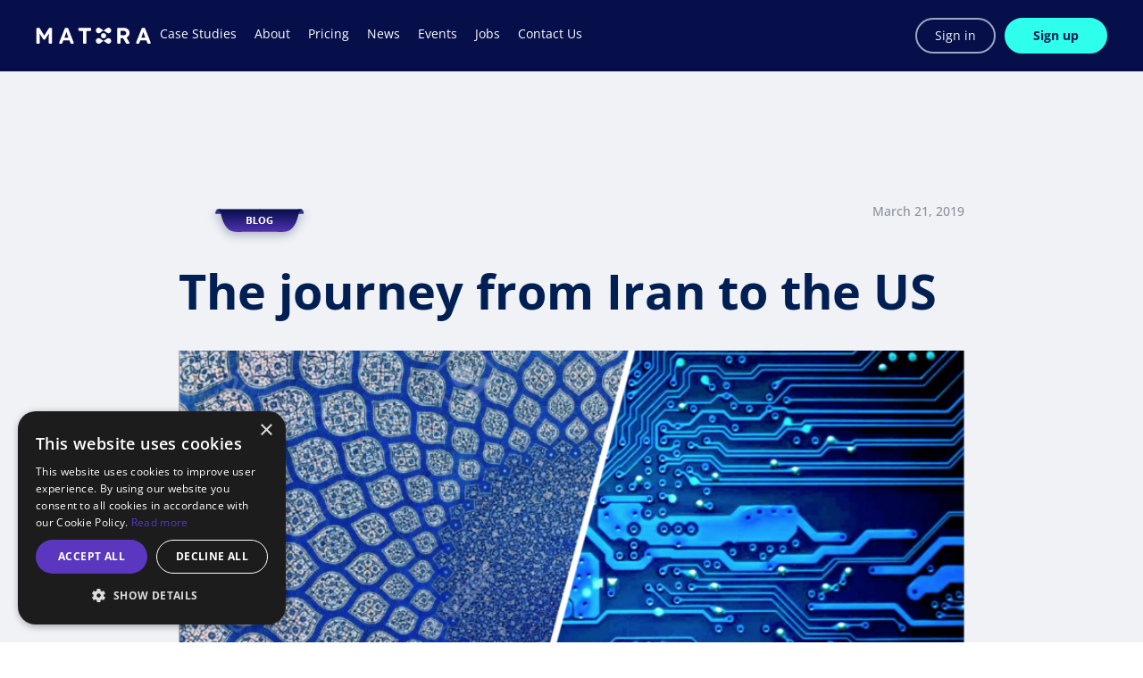

--- FILE ---
content_type: text/html
request_url: https://www.mat3ra.com/news-and-blog-posts/the-journey-from-iran-to-the-us
body_size: 14687
content:
<!DOCTYPE html><!-- Last Published: Thu Jan 15 2026 17:52:25 GMT+0000 (Coordinated Universal Time) --><html data-wf-domain="www.mat3ra.com" data-wf-page="63e2d24324fadd8f793c580e" data-wf-site="63a5fc692cb21cf2da0f140a" lang="en-US" data-wf-collection="63e2d24324fadd46033c57d0" data-wf-item-slug="the-journey-from-iran-to-the-us"><head><meta charset="utf-8"/><title>Mat3ra news-and-blog post</title><link rel="alternate" hrefLang="x-default" href="https://www.mat3ra.com/news-and-blog-posts/the-journey-from-iran-to-the-us"/><link rel="alternate" hrefLang="en-US" href="https://www.mat3ra.com/news-and-blog-posts/the-journey-from-iran-to-the-us"/><link rel="alternate" hrefLang="ja" href="https://www.mat3ra.com/ja/news-and-blog-posts/the-journey-from-iran-to-the-us"/><meta content="The journey from Iran to the US. Mohammad Mohammadi. Our lives are full of surprises and things that no one would consider possible. Yet they still happen, because we believe in them.." name="description"/><meta content="Mat3ra Blog. The journey from Iran to the US." property="og:title"/><meta content="Mat3ra Blog. The journey from Iran to the US." property="twitter:title"/><meta content="width=device-width, initial-scale=1" name="viewport"/><link href="https://cdn.prod.website-files.com/63a5fc692cb21cf2da0f140a/css/mat3ra-from-urich-template.webflow.shared.f878d45f9.min.css" rel="stylesheet" type="text/css" integrity="sha384-+HjUX58ewOHH5Al1gwgWosMLdLQsqtTC99uZyEaIgRvAW5qiT6yji9sqrPqdH534" crossorigin="anonymous"/><link href="https://fonts.googleapis.com" rel="preconnect"/><link href="https://fonts.gstatic.com" rel="preconnect" crossorigin="anonymous"/><script src="https://ajax.googleapis.com/ajax/libs/webfont/1.6.26/webfont.js" type="text/javascript"></script><script type="text/javascript">WebFont.load({  google: {    families: ["Open Sans:300,300italic,400,400italic,600,600italic,700,700italic,800,800italic","Kanit:regular,500,600,700,800"]  }});</script><script type="text/javascript">!function(o,c){var n=c.documentElement,t=" w-mod-";n.className+=t+"js",("ontouchstart"in o||o.DocumentTouch&&c instanceof DocumentTouch)&&(n.className+=t+"touch")}(window,document);</script><link href="https://cdn.prod.website-files.com/63a5fc692cb21cf2da0f140a/63da5ecc6baf4579f5bfbda7_Favicon%2032%D1%8532.svg" rel="shortcut icon" type="image/x-icon"/><link href="https://cdn.prod.website-files.com/63a5fc692cb21cf2da0f140a/63da5ed08720106e147ab388_Favicon%20252%D1%85252.svg" rel="apple-touch-icon"/><script>
  !function(){var analytics=window.analytics=window.analytics||[];if(!analytics.initialize)if(analytics.invoked)window.console&&console.error&&console.error("Segment snippet included twice.");else{analytics.invoked=!0;analytics.methods=["trackSubmit","trackClick","trackLink","trackForm","pageview","identify","reset","group","track","ready","alias","debug","page","once","off","on","addSourceMiddleware","addIntegrationMiddleware","setAnonymousId","addDestinationMiddleware"];analytics.factory=function(e){return function(){var t=Array.prototype.slice.call(arguments);t.unshift(e);analytics.push(t);return analytics}};for(var e=0;e<analytics.methods.length;e++){var key=analytics.methods[e];analytics[key]=analytics.factory(key)}analytics.load=function(key,e){var t=document.createElement("script");t.type="text/javascript";t.async=!0;t.src="https://cdn.segment.com/analytics.js/v1/" + key + "/analytics.min.js";var n=document.getElementsByTagName("script")[0];n.parentNode.insertBefore(t,n);analytics._loadOptions=e};analytics._writeKey="DlBYs0NiPgDFJyKHNB30czyHBuKjSHOy";;analytics.SNIPPET_VERSION="4.15.3";
  analytics.load("DlBYs0NiPgDFJyKHNB30czyHBuKjSHOy");
  analytics.page();
  }}();
</script>

<style>
body {
    -webkit-font-smoothing: antialiased;
    -moz-osx-font-smoothing: grayscale;
}
</style>

<style>
/* Scrollbar modification */
::-webkit-scrollbar {
	width:10px;
}
::-webkit-scrollbar-track {
	border-radius:10px;
}
::-webkit-scrollbar-thumb {
	background:rgb(63, 42, 152);
	border-radius:10px;
}
</style>

<style>
  {overflow: hidden; text-overflow: ellipsis;}
</style>

<script type="text/javascript">window.__WEBFLOW_CURRENCY_SETTINGS = {"currencyCode":"USD","symbol":"$","decimal":".","fractionDigits":2,"group":",","template":"{{wf {\"path\":\"symbol\",\"type\":\"PlainText\"} }} {{wf {\"path\":\"amount\",\"type\":\"CommercePrice\"} }} {{wf {\"path\":\"currencyCode\",\"type\":\"PlainText\"} }}","hideDecimalForWholeNumbers":false};</script></head><body><div data-animation="default" data-collapse="medium" data-duration="100" data-easing="ease" data-easing2="ease" role="banner" class="navbar dark w-nav"><div class="container w-container"><div class="nav-content-split"><div class="navbar-split-left"><div id="w-node-_7491fca0-3607-322c-532a-2c87781bc1d4-781bc1d0" class="navbar-left"><a href="/" class="brand w-nav-brand"><img src="https://cdn.prod.website-files.com/63a5fc692cb21cf2da0f140a/63a8aabc9e32189e4480837a_Logo_mat3ra-3.svg" loading="lazy" alt="" class="image-54"/></a></div><nav role="navigation" id="w-node-_7491fca0-3607-322c-532a-2c87781bc1d7-781bc1d0" class="nav-menu dark w-nav-menu"><a href="/case-study" class="link-block-copy w-inline-block"><div class="text-block-5-copy">Case Studies</div></a><a href="/about" class="link-block-copy w-inline-block"><div class="text-block-5-copy">About</div></a><a href="/pricing" class="link-block-copy w-inline-block"><div class="text-block-5-copy">Pricing</div></a><a href="/news-and-blog" class="link-block-copy w-inline-block"><div class="text-block-5-copy">News</div></a><a href="/events" class="link-block-copy w-inline-block"><div class="text-block-5-copy">Events</div></a><a href="https://apply.workable.com/mat3ra/" target="_blank" class="link-block-copy w-inline-block"><div class="text-block-5-copy">Jobs</div></a><a href="/contact-us" class="link-block-copy w-inline-block"><div class="text-block-5-copy">Contact Us</div></a><a href="https://platform.mat3ra.com/" target="_blank" class="cyan-button nav _1 button-2 button-3 button-4 button-5 button-6 button-7 button-8 button-9 button-10 button-11 button-12 button-13 button-14 button-15 button-16 button-17 button-18 button-19 button-20 button-21 button-22 button-23 button-24 button-25 button-26 button-27 button-28 button-29 button-30 button-31 button-32 button-33 button-34 w-button"><strong>Sign In</strong></a></nav></div><div id="w-node-_7491fca0-3607-322c-532a-2c87781bc217-781bc1d0" class="regular-navbar-right"><a href="https://platform.mat3ra.com/" id="button-sign-in-header" target="_blank" class="nav-link sign-up white-text">Sign in</a><div data-node-type="commerce-cart-wrapper" data-open-product="" data-wf-cart-type="rightSidebar" data-wf-cart-query="query Dynamo3 {
  database {
    id
    commerceOrder {
      comment
      extraItems {
        name
        pluginId
        pluginName
        price {
          decimalValue
          string
          unit
          value
        }
      }
      id
      startedOn
      statusFlags {
        hasDownloads
        hasSubscription
        isFreeOrder
        requiresShipping
      }
      subtotal {
        decimalValue
        string
        unit
        value
      }
      total {
        decimalValue
        string
        unit
        value
      }
      updatedOn
      userItems {
        count
        id
        price {
          value
          unit
          decimalValue
          string
        }
        product {
          id
          cmsLocaleId
          draft
          archived
          f_ec_product_type_2dr10dr: productType {
            id
            name
          }
          f_name_: name
          f_sku_properties_3dr: skuProperties {
            id
            name
            enum {
              id
              name
              slug
            }
          }
        }
        rowTotal {
          decimalValue
          string
          unit
          value
        }
        sku {
          cmsLocaleId
          draft
          archived
          f_main_image_4dr: mainImage {
            url
            file {
              size
              origFileName
              createdOn
              updatedOn
              mimeType
              width
              height
              variants {
                origFileName
                quality
                height
                width
                s3Url
                error
                size
              }
            }
            alt
          }
          f_sku_values_3dr: skuValues {
            property {
              id
            }
            value {
              id
            }
          }
          id
        }
        subscriptionFrequency
        subscriptionInterval
        subscriptionTrial
      }
      userItemsCount
    }
  }
  site {
    commerce {
      id
      businessAddress {
        country
      }
      defaultCountry
      defaultCurrency
      quickCheckoutEnabled
    }
  }
}" data-wf-page-link-href-prefix="" class="w-commerce-commercecartwrapper"><a href="#" data-node-type="commerce-cart-open-link" aria-haspopup="dialog" aria-label="Open cart" role="button" class="w-commerce-commercecartopenlink cart-button light w-inline-block"><svg class="w-commerce-commercecartopenlinkicon cart-icon white-text" width="17px" height="17px" viewBox="0 0 17 17"><g stroke="none" stroke-width="1" fill="none" fill-rule="evenodd"><path d="M2.60592789,2 L0,2 L0,0 L4.39407211,0 L4.84288393,4 L16,4 L16,9.93844589 L3.76940945,12.3694378 L2.60592789,2 Z M15.5,17 C14.6715729,17 14,16.3284271 14,15.5 C14,14.6715729 14.6715729,14 15.5,14 C16.3284271,14 17,14.6715729 17,15.5 C17,16.3284271 16.3284271,17 15.5,17 Z M5.5,17 C4.67157288,17 4,16.3284271 4,15.5 C4,14.6715729 4.67157288,14 5.5,14 C6.32842712,14 7,14.6715729 7,15.5 C7,16.3284271 6.32842712,17 5.5,17 Z" fill="currentColor" fill-rule="nonzero"></path></g></svg><div data-wf-bindings="%5B%7B%22innerHTML%22%3A%7B%22type%22%3A%22Number%22%2C%22filter%22%3A%7B%22type%22%3A%22numberPrecision%22%2C%22params%22%3A%5B%220%22%2C%22numberPrecision%22%5D%7D%2C%22dataPath%22%3A%22database.commerceOrder.userItemsCount%22%7D%7D%5D" class="w-commerce-commercecartopenlinkcount cart-quantity">0</div></a><div data-node-type="commerce-cart-container-wrapper" style="display:none" class="w-commerce-commercecartcontainerwrapper w-commerce-commercecartcontainerwrapper--cartType-rightSidebar"><div role="dialog" data-node-type="commerce-cart-container" class="w-commerce-commercecartcontainer"><div class="w-commerce-commercecartheader cart-header"><h4 class="w-commerce-commercecartheading">Your Cart</h4><a href="#" data-node-type="commerce-cart-close-link" role="button" aria-label="Close cart" class="w-commerce-commercecartcloselink w-inline-block"><svg width="16px" height="16px" viewBox="0 0 16 16"><g stroke="none" stroke-width="1" fill="none" fill-rule="evenodd"><g fill-rule="nonzero" fill="#333333"><polygon points="6.23223305 8 0.616116524 13.6161165 2.38388348 15.3838835 8 9.76776695 13.6161165 15.3838835 15.3838835 13.6161165 9.76776695 8 15.3838835 2.38388348 13.6161165 0.616116524 8 6.23223305 2.38388348 0.616116524 0.616116524 2.38388348 6.23223305 8"></polygon></g></g></svg></a></div><div class="w-commerce-commercecartformwrapper"><form data-node-type="commerce-cart-form" style="display:none" class="w-commerce-commercecartform"><script type="text/x-wf-template" id="wf-template-7491fca0-3607-322c-532a-2c87781bc227">%3Cdiv%20class%3D%22w-commerce-commercecartitem%22%3E%3Cdiv%20class%3D%22circle-icon-wrap%22%3E%3Cimg%20data-wf-bindings%3D%22%255B%257B%2522src%2522%253A%257B%2522type%2522%253A%2522ImageRef%2522%252C%2522filter%2522%253A%257B%2522type%2522%253A%2522identity%2522%252C%2522params%2522%253A%255B%255D%257D%252C%2522dataPath%2522%253A%2522database.commerceOrder.userItems%255B%255D.sku.f_main_image_4dr%2522%257D%257D%255D%22%20src%3D%22%22%20alt%3D%22%22%20class%3D%22w-commerce-commercecartitemimage%20cart-item-image%20w-dyn-bind-empty%22%2F%3E%3C%2Fdiv%3E%3Cdiv%20class%3D%22w-commerce-commercecartiteminfo%22%3E%3Cdiv%20data-wf-bindings%3D%22%255B%257B%2522innerHTML%2522%253A%257B%2522type%2522%253A%2522PlainText%2522%252C%2522filter%2522%253A%257B%2522type%2522%253A%2522identity%2522%252C%2522params%2522%253A%255B%255D%257D%252C%2522dataPath%2522%253A%2522database.commerceOrder.userItems%255B%255D.product.f_name_%2522%257D%257D%255D%22%20class%3D%22w-commerce-commercecartproductname%20w-dyn-bind-empty%22%3E%3C%2Fdiv%3E%3Cdiv%20data-wf-bindings%3D%22%255B%257B%2522innerHTML%2522%253A%257B%2522type%2522%253A%2522CommercePrice%2522%252C%2522filter%2522%253A%257B%2522type%2522%253A%2522price%2522%252C%2522params%2522%253A%255B%255D%257D%252C%2522dataPath%2522%253A%2522database.commerceOrder.userItems%255B%255D.price%2522%257D%257D%255D%22%3E%24%C2%A00.00%C2%A0USD%3C%2Fdiv%3E%3Cscript%20type%3D%22text%2Fx-wf-template%22%20id%3D%22wf-template-7491fca0-3607-322c-532a-2c87781bc22d%22%3E%253Cli%253E%253Cspan%2520data-wf-bindings%253D%2522%25255B%25257B%252522innerHTML%252522%25253A%25257B%252522type%252522%25253A%252522PlainText%252522%25252C%252522filter%252522%25253A%25257B%252522type%252522%25253A%252522identity%252522%25252C%252522params%252522%25253A%25255B%25255D%25257D%25252C%252522dataPath%252522%25253A%252522database.commerceOrder.userItems%25255B%25255D.product.f_sku_properties_3dr%25255B%25255D.name%252522%25257D%25257D%25255D%2522%2520class%253D%2522w-dyn-bind-empty%2522%253E%253C%252Fspan%253E%253Cspan%253E%253A%2520%253C%252Fspan%253E%253Cspan%2520data-wf-bindings%253D%2522%25255B%25257B%252522innerHTML%252522%25253A%25257B%252522type%252522%25253A%252522CommercePropValues%252522%25252C%252522filter%252522%25253A%25257B%252522type%252522%25253A%252522identity%252522%25252C%252522params%252522%25253A%25255B%25255D%25257D%25252C%252522dataPath%252522%25253A%252522database.commerceOrder.userItems%25255B%25255D.product.f_sku_properties_3dr%25255B%25255D%252522%25257D%25257D%25255D%2522%2520class%253D%2522w-dyn-bind-empty%2522%253E%253C%252Fspan%253E%253C%252Fli%253E%3C%2Fscript%3E%3Cul%20data-wf-bindings%3D%22%255B%257B%2522optionSets%2522%253A%257B%2522type%2522%253A%2522CommercePropTable%2522%252C%2522filter%2522%253A%257B%2522type%2522%253A%2522identity%2522%252C%2522params%2522%253A%255B%255D%257D%252C%2522dataPath%2522%253A%2522database.commerceOrder.userItems%255B%255D.product.f_sku_properties_3dr%5B%5D%2522%257D%257D%252C%257B%2522optionValues%2522%253A%257B%2522type%2522%253A%2522CommercePropValues%2522%252C%2522filter%2522%253A%257B%2522type%2522%253A%2522identity%2522%252C%2522params%2522%253A%255B%255D%257D%252C%2522dataPath%2522%253A%2522database.commerceOrder.userItems%255B%255D.sku.f_sku_values_3dr%2522%257D%257D%255D%22%20class%3D%22w-commerce-commercecartoptionlist%22%20data-wf-collection%3D%22database.commerceOrder.userItems%255B%255D.product.f_sku_properties_3dr%22%20data-wf-template-id%3D%22wf-template-7491fca0-3607-322c-532a-2c87781bc22d%22%3E%3Cli%3E%3Cspan%20data-wf-bindings%3D%22%255B%257B%2522innerHTML%2522%253A%257B%2522type%2522%253A%2522PlainText%2522%252C%2522filter%2522%253A%257B%2522type%2522%253A%2522identity%2522%252C%2522params%2522%253A%255B%255D%257D%252C%2522dataPath%2522%253A%2522database.commerceOrder.userItems%255B%255D.product.f_sku_properties_3dr%255B%255D.name%2522%257D%257D%255D%22%20class%3D%22w-dyn-bind-empty%22%3E%3C%2Fspan%3E%3Cspan%3E%3A%20%3C%2Fspan%3E%3Cspan%20data-wf-bindings%3D%22%255B%257B%2522innerHTML%2522%253A%257B%2522type%2522%253A%2522CommercePropValues%2522%252C%2522filter%2522%253A%257B%2522type%2522%253A%2522identity%2522%252C%2522params%2522%253A%255B%255D%257D%252C%2522dataPath%2522%253A%2522database.commerceOrder.userItems%255B%255D.product.f_sku_properties_3dr%255B%255D%2522%257D%257D%255D%22%20class%3D%22w-dyn-bind-empty%22%3E%3C%2Fspan%3E%3C%2Fli%3E%3C%2Ful%3E%3Ca%20href%3D%22%23%22%20role%3D%22button%22%20aria-label%3D%22Remove%20item%20from%20cart%22%20data-wf-bindings%3D%22%255B%257B%2522data-commerce-sku-id%2522%253A%257B%2522type%2522%253A%2522ItemRef%2522%252C%2522filter%2522%253A%257B%2522type%2522%253A%2522identity%2522%252C%2522params%2522%253A%255B%255D%257D%252C%2522dataPath%2522%253A%2522database.commerceOrder.userItems%255B%255D.sku.id%2522%257D%257D%255D%22%20class%3D%22w-inline-block%22%20data-wf-cart-action%3D%22remove-item%22%20data-commerce-sku-id%3D%22%22%3E%3Cdiv%3ERemove%3C%2Fdiv%3E%3C%2Fa%3E%3C%2Fdiv%3E%3Cinput%20aria-label%3D%22Update%20quantity%22%20data-wf-bindings%3D%22%255B%257B%2522value%2522%253A%257B%2522type%2522%253A%2522Number%2522%252C%2522filter%2522%253A%257B%2522type%2522%253A%2522numberPrecision%2522%252C%2522params%2522%253A%255B%25220%2522%252C%2522numberPrecision%2522%255D%257D%252C%2522dataPath%2522%253A%2522database.commerceOrder.userItems%255B%255D.count%2522%257D%257D%252C%257B%2522data-commerce-sku-id%2522%253A%257B%2522type%2522%253A%2522ItemRef%2522%252C%2522filter%2522%253A%257B%2522type%2522%253A%2522identity%2522%252C%2522params%2522%253A%255B%255D%257D%252C%2522dataPath%2522%253A%2522database.commerceOrder.userItems%255B%255D.sku.id%2522%257D%257D%255D%22%20data-wf-conditions%3D%22%257B%2522condition%2522%253A%257B%2522fields%2522%253A%257B%2522product%253Aec-product-type%2522%253A%257B%2522ne%2522%253A%2522e348fd487d0102946c9179d2a94bb613%2522%252C%2522type%2522%253A%2522Option%2522%257D%257D%257D%252C%2522dataPath%2522%253A%2522database.commerceOrder.userItems%255B%255D%2522%257D%22%20class%3D%22w-commerce-commercecartquantity%20quantity%22%20required%3D%22%22%20pattern%3D%22%5E%5B0-9%5D%2B%24%22%20inputMode%3D%22numeric%22%20type%3D%22number%22%20name%3D%22quantity%22%20autoComplete%3D%22off%22%20data-wf-cart-action%3D%22update-item-quantity%22%20data-commerce-sku-id%3D%22%22%20value%3D%221%22%2F%3E%3C%2Fdiv%3E</script><div class="w-commerce-commercecartlist cart-list" data-wf-collection="database.commerceOrder.userItems" data-wf-template-id="wf-template-7491fca0-3607-322c-532a-2c87781bc227"><div class="w-commerce-commercecartitem"><div class="circle-icon-wrap"><img data-wf-bindings="%5B%7B%22src%22%3A%7B%22type%22%3A%22ImageRef%22%2C%22filter%22%3A%7B%22type%22%3A%22identity%22%2C%22params%22%3A%5B%5D%7D%2C%22dataPath%22%3A%22database.commerceOrder.userItems%5B%5D.sku.f_main_image_4dr%22%7D%7D%5D" src="" alt="" class="w-commerce-commercecartitemimage cart-item-image w-dyn-bind-empty"/></div><div class="w-commerce-commercecartiteminfo"><div data-wf-bindings="%5B%7B%22innerHTML%22%3A%7B%22type%22%3A%22PlainText%22%2C%22filter%22%3A%7B%22type%22%3A%22identity%22%2C%22params%22%3A%5B%5D%7D%2C%22dataPath%22%3A%22database.commerceOrder.userItems%5B%5D.product.f_name_%22%7D%7D%5D" class="w-commerce-commercecartproductname w-dyn-bind-empty"></div><div data-wf-bindings="%5B%7B%22innerHTML%22%3A%7B%22type%22%3A%22CommercePrice%22%2C%22filter%22%3A%7B%22type%22%3A%22price%22%2C%22params%22%3A%5B%5D%7D%2C%22dataPath%22%3A%22database.commerceOrder.userItems%5B%5D.price%22%7D%7D%5D">$ 0.00 USD</div><script type="text/x-wf-template" id="wf-template-7491fca0-3607-322c-532a-2c87781bc22d">%3Cli%3E%3Cspan%20data-wf-bindings%3D%22%255B%257B%2522innerHTML%2522%253A%257B%2522type%2522%253A%2522PlainText%2522%252C%2522filter%2522%253A%257B%2522type%2522%253A%2522identity%2522%252C%2522params%2522%253A%255B%255D%257D%252C%2522dataPath%2522%253A%2522database.commerceOrder.userItems%255B%255D.product.f_sku_properties_3dr%255B%255D.name%2522%257D%257D%255D%22%20class%3D%22w-dyn-bind-empty%22%3E%3C%2Fspan%3E%3Cspan%3E%3A%20%3C%2Fspan%3E%3Cspan%20data-wf-bindings%3D%22%255B%257B%2522innerHTML%2522%253A%257B%2522type%2522%253A%2522CommercePropValues%2522%252C%2522filter%2522%253A%257B%2522type%2522%253A%2522identity%2522%252C%2522params%2522%253A%255B%255D%257D%252C%2522dataPath%2522%253A%2522database.commerceOrder.userItems%255B%255D.product.f_sku_properties_3dr%255B%255D%2522%257D%257D%255D%22%20class%3D%22w-dyn-bind-empty%22%3E%3C%2Fspan%3E%3C%2Fli%3E</script><ul data-wf-bindings="%5B%7B%22optionSets%22%3A%7B%22type%22%3A%22CommercePropTable%22%2C%22filter%22%3A%7B%22type%22%3A%22identity%22%2C%22params%22%3A%5B%5D%7D%2C%22dataPath%22%3A%22database.commerceOrder.userItems%5B%5D.product.f_sku_properties_3dr[]%22%7D%7D%2C%7B%22optionValues%22%3A%7B%22type%22%3A%22CommercePropValues%22%2C%22filter%22%3A%7B%22type%22%3A%22identity%22%2C%22params%22%3A%5B%5D%7D%2C%22dataPath%22%3A%22database.commerceOrder.userItems%5B%5D.sku.f_sku_values_3dr%22%7D%7D%5D" class="w-commerce-commercecartoptionlist" data-wf-collection="database.commerceOrder.userItems%5B%5D.product.f_sku_properties_3dr" data-wf-template-id="wf-template-7491fca0-3607-322c-532a-2c87781bc22d"><li><span data-wf-bindings="%5B%7B%22innerHTML%22%3A%7B%22type%22%3A%22PlainText%22%2C%22filter%22%3A%7B%22type%22%3A%22identity%22%2C%22params%22%3A%5B%5D%7D%2C%22dataPath%22%3A%22database.commerceOrder.userItems%5B%5D.product.f_sku_properties_3dr%5B%5D.name%22%7D%7D%5D" class="w-dyn-bind-empty"></span><span>: </span><span data-wf-bindings="%5B%7B%22innerHTML%22%3A%7B%22type%22%3A%22CommercePropValues%22%2C%22filter%22%3A%7B%22type%22%3A%22identity%22%2C%22params%22%3A%5B%5D%7D%2C%22dataPath%22%3A%22database.commerceOrder.userItems%5B%5D.product.f_sku_properties_3dr%5B%5D%22%7D%7D%5D" class="w-dyn-bind-empty"></span></li></ul><a href="#" role="button" aria-label="Remove item from cart" data-wf-bindings="%5B%7B%22data-commerce-sku-id%22%3A%7B%22type%22%3A%22ItemRef%22%2C%22filter%22%3A%7B%22type%22%3A%22identity%22%2C%22params%22%3A%5B%5D%7D%2C%22dataPath%22%3A%22database.commerceOrder.userItems%5B%5D.sku.id%22%7D%7D%5D" class="w-inline-block" data-wf-cart-action="remove-item" data-commerce-sku-id=""><div>Remove</div></a></div><input aria-label="Update quantity" data-wf-bindings="%5B%7B%22value%22%3A%7B%22type%22%3A%22Number%22%2C%22filter%22%3A%7B%22type%22%3A%22numberPrecision%22%2C%22params%22%3A%5B%220%22%2C%22numberPrecision%22%5D%7D%2C%22dataPath%22%3A%22database.commerceOrder.userItems%5B%5D.count%22%7D%7D%2C%7B%22data-commerce-sku-id%22%3A%7B%22type%22%3A%22ItemRef%22%2C%22filter%22%3A%7B%22type%22%3A%22identity%22%2C%22params%22%3A%5B%5D%7D%2C%22dataPath%22%3A%22database.commerceOrder.userItems%5B%5D.sku.id%22%7D%7D%5D" data-wf-conditions="%7B%22condition%22%3A%7B%22fields%22%3A%7B%22product%3Aec-product-type%22%3A%7B%22ne%22%3A%22e348fd487d0102946c9179d2a94bb613%22%2C%22type%22%3A%22Option%22%7D%7D%7D%2C%22dataPath%22%3A%22database.commerceOrder.userItems%5B%5D%22%7D" class="w-commerce-commercecartquantity quantity" required="" pattern="^[0-9]+$" inputMode="numeric" type="number" name="quantity" autoComplete="off" data-wf-cart-action="update-item-quantity" data-commerce-sku-id="" value="1"/></div></div><div class="w-commerce-commercecartfooter cart-footer"><div aria-atomic="true" aria-live="polite" class="w-commerce-commercecartlineitem cart-line-item"><div>Subtotal</div><div data-wf-bindings="%5B%7B%22innerHTML%22%3A%7B%22type%22%3A%22CommercePrice%22%2C%22filter%22%3A%7B%22type%22%3A%22price%22%2C%22params%22%3A%5B%5D%7D%2C%22dataPath%22%3A%22database.commerceOrder.subtotal%22%7D%7D%5D" class="w-commerce-commercecartordervalue"></div></div><div><div data-node-type="commerce-cart-quick-checkout-actions" style="display:none"><a role="button" tabindex="0" aria-label="Apple Pay" aria-haspopup="dialog" data-node-type="commerce-cart-apple-pay-button" style="background-image:-webkit-named-image(apple-pay-logo-white);background-size:100% 50%;background-position:50% 50%;background-repeat:no-repeat" class="w-commerce-commercecartapplepaybutton apple-pay" tabindex="0"><div></div></a><a role="button" tabindex="0" aria-haspopup="dialog" data-node-type="commerce-cart-quick-checkout-button" style="display:none" class="w-commerce-commercecartquickcheckoutbutton"><svg class="w-commerce-commercequickcheckoutgoogleicon" xmlns="http://www.w3.org/2000/svg" xmlns:xlink="http://www.w3.org/1999/xlink" width="16" height="16" viewBox="0 0 16 16"><defs><polygon id="google-mark-a" points="0 .329 3.494 .329 3.494 7.649 0 7.649"></polygon><polygon id="google-mark-c" points=".894 0 13.169 0 13.169 6.443 .894 6.443"></polygon></defs><g fill="none" fill-rule="evenodd"><path fill="#4285F4" d="M10.5967,12.0469 L10.5967,14.0649 L13.1167,14.0649 C14.6047,12.6759 15.4577,10.6209 15.4577,8.1779 C15.4577,7.6339 15.4137,7.0889 15.3257,6.5559 L7.8887,6.5559 L7.8887,9.6329 L12.1507,9.6329 C11.9767,10.6119 11.4147,11.4899 10.5967,12.0469"></path><path fill="#34A853" d="M7.8887,16 C10.0137,16 11.8107,15.289 13.1147,14.067 C13.1147,14.066 13.1157,14.065 13.1167,14.064 L10.5967,12.047 C10.5877,12.053 10.5807,12.061 10.5727,12.067 C9.8607,12.556 8.9507,12.833 7.8887,12.833 C5.8577,12.833 4.1387,11.457 3.4937,9.605 L0.8747,9.605 L0.8747,11.648 C2.2197,14.319 4.9287,16 7.8887,16"></path><g transform="translate(0 4)"><mask id="google-mark-b" fill="#fff"><use xlink:href="#google-mark-a"></use></mask><path fill="#FBBC04" d="M3.4639,5.5337 C3.1369,4.5477 3.1359,3.4727 3.4609,2.4757 L3.4639,2.4777 C3.4679,2.4657 3.4749,2.4547 3.4789,2.4427 L3.4939,0.3287 L0.8939,0.3287 C0.8799,0.3577 0.8599,0.3827 0.8459,0.4117 C-0.2821,2.6667 -0.2821,5.3337 0.8459,7.5887 L0.8459,7.5997 C0.8549,7.6167 0.8659,7.6317 0.8749,7.6487 L3.4939,5.6057 C3.4849,5.5807 3.4729,5.5587 3.4639,5.5337" mask="url(#google-mark-b)"></path></g><mask id="google-mark-d" fill="#fff"><use xlink:href="#google-mark-c"></use></mask><path fill="#EA4335" d="M0.894,4.3291 L3.478,6.4431 C4.113,4.5611 5.843,3.1671 7.889,3.1671 C9.018,3.1451 10.102,3.5781 10.912,4.3671 L13.169,2.0781 C11.733,0.7231 9.85,-0.0219 7.889,0.0001 C4.941,0.0001 2.245,1.6791 0.894,4.3291" mask="url(#google-mark-d)"></path></g></svg><svg class="w-commerce-commercequickcheckoutmicrosofticon" xmlns="http://www.w3.org/2000/svg" width="16" height="16" viewBox="0 0 16 16"><g fill="none" fill-rule="evenodd"><polygon fill="#F05022" points="7 7 1 7 1 1 7 1"></polygon><polygon fill="#7DB902" points="15 7 9 7 9 1 15 1"></polygon><polygon fill="#00A4EE" points="7 15 1 15 1 9 7 9"></polygon><polygon fill="#FFB700" points="15 15 9 15 9 9 15 9"></polygon></g></svg><div>Pay with browser.</div></a></div><a href="/checkout" value="Continue to Checkout" data-node-type="cart-checkout-button" class="w-commerce-commercecartcheckoutbutton checkout-button" data-loading-text="Hang Tight...">Continue to Checkout</a></div></div></form><div class="w-commerce-commercecartemptystate"><div aria-live="polite" aria-label="This cart is empty">No items found.</div></div><div aria-live="assertive" style="display:none" data-node-type="commerce-cart-error" class="w-commerce-commercecarterrorstate"><div class="w-cart-error-msg" data-w-cart-quantity-error="Product is not available in this quantity." data-w-cart-general-error="Something went wrong when adding this item to the cart." data-w-cart-checkout-error="Checkout is disabled on this site." data-w-cart-cart_order_min-error="The order minimum was not met. Add more items to your cart to continue." data-w-cart-subscription_error-error="Before you purchase, please use your email invite to verify your address so we can send order updates.">Product is not available in this quantity.</div></div></div></div></div></div><a id="button-sign-up-header" href="https://platform.mat3ra.com/register?_gl=1*n8i4k1*_ga*NTEzNzA4OTI4LjE2NDMxMTMyMjU.*_ga_5MXD5GG1Z3*MTY2MTI2MjAyMC4xMC4xLjE2NjEyNjI0ODEuMC4wLjA." target="_blank" class="cyan-button nav w-button">Sign up</a><div class="menu-button w-nav-button"><img src="https://cdn.prod.website-files.com/6309f1d32bf6131189ab2304/6309f3e0c60538666039db43_hamburger.svg" loading="lazy" width="20" alt=""/></div></div></div></div></div><div class="section"><div class="container tiny w-container"><div class="text-block-9">March 21, 2019</div><div class="left-align"><div><img src="https://cdn.prod.website-files.com/63a5fc692cb21c87590f1436/63c80da7fd922e18793f04dc_Teg_Blog.png" loading="lazy" alt=""/></div><h1 class="space-top-small mob-blog">The journey from Iran to the US</h1><p class="large-para">Our lives are full of surprises and things that no one would consider possible. Yet they still happen, because we believe in them.</p></div><div style="background-image:url(&quot;https://cdn.prod.website-files.com/63a5fc692cb21c87590f1436/63c81c52f7b0f9e78be17427_0_C0z1fvwHO8tGAVmB%2022222.png&quot;)" class="blog-image"></div><a href="/authors/mohammad-mohammadi" class="blog-post-author-link w-inline-block"><img alt="" loading="lazy" width="50" src="https://cdn.prod.website-files.com/63a5fc692cb21c87590f1436/63c81bc3a1a911e96db5bba5_0_LW7NW2J7tSd6Mvh__.jpg"/><div class="portrait-name-and-role dark-text"><div>Mohammad Mohammadi</div><div> | Author</div></div></a><div class="rich-text w-richtext"><h3>Preface</h3><p>Our lives are full of surprises and things that no one would consider possible. Yet they still happen, because we believe in them.</p><p>PayPal is a multinational corporation founded by Peter Thiel. In 2015, soon after I started working with Exabyte, we tried to establish a monetary exchange through PayPal. Their employees canceled mine and the company accounts without explaining the reasons. Later on, we understood that it was because of my Iranian nationality.</p><p>Two years after, we received our first US-originated investment. Guess what? It came from the Thiel Foundation…</p><p>‍</p><h3>Introduction</h3><p>In 2014 my application with “Phoenix Computing” was selected by the Electronic Support Fund for Research and Development (ESFRD) of Iran, the analog of the US Small Business Innovation Research program. Only three applications were selected that year, and the award was $200,000. “Phoenix” was starting its journey into the cloud.</p><p>Along the way, “Phoenix” made me understand the entrepreneurial mentality, meet some of the Silicon Valley’s brightest people and eventually arrive in the US as part of my company — Exabyte.io. But it all really started in the past …</p><blockquote>“Work long, hard or smart, but not two out of three”</blockquote><p>I learned how to work hard for the first time when I met my wife, Sanaz. Her parents brought a condition required for our marriage to happen — I had to be admitted to a Ph.D. program. As you may guess, the prize was always on my mind, and so I did it :)</p><p>In Sep 2010 the National Supercomputing Project of Iran started to build a network of supercomputers. My entrance to the Ph.D. program coincided with this super-project, and I participated in the design and implementation of the largest one — NHPCC.</p><p>During the early days of NHPCC, we often had to be on site day and night in order to open the center on time. As a student, I did most of the work while taking classes. I also learned right on the job. We were limited on time but made it happen. I worked hard because I liked the tech and could see how the new generations of scientists and engineers will use the facilities that we build to make our world better.</p><p>‍</p><h3>Phoenix Computing</h3><p>At NHPCC I dealt with users with different needs from chemistry simulations to movie rendering. Our most important concern was about maintenance and reliability. In my mind, the multimillion-dollar cost of the supercomputer and its expensive maintenance were simply not justifiable compared to the services we provided. So one day I thought — why not use cloud computing? Nobody else thought about that at the time, and colleagues remained indifferent to my idea, so I had to embark on the entrepreneurial path.</p><p>Succeeding in business requires thinking outside the box, especially in volatile economies, like Iran. Any type of monetary exchange is difficult because of the sanctions. Most western websites are not accessible directly within the country. I decided to try and reach outside of the “box” and went to Yerevan, Armenia.</p><p>‍</p><h3>Thank you, Rich Bruckner!</h3><p>I did not know Rich Brueckner from InsideHPC, but am forever thankful to him for publishing a short post about Exabyte.io in Sep 2014. Although the content is now obsolete the post is still online at<a href="https://insidehpc.com/2014/09/video-exabyte-io-startup-makes-supercomputing-easier/" target="_blank"> this link</a>. I happened to read this post, got excited and reached out to Timur by email. Looking back, it is still hard to believe what happened after.</p><p>We were on the opposite parts of the globe, but somehow we had so much in common that soon we both felt that we should work together. After a few online meetings, we decided to try and get together in person. US consulate in Yerevan denied my visa applications twice: in Nov and Dec 2014. Dark times…</p><p>We had a long and difficult conversation and decided to try working remotely. In 2015 it became official. My Armenian residency came in very handy, as there was no other way to exchange with Timur and Exabyte but through it. What I learned with “Phoenix” allowed us to start off at a good pace.</p><p>I had to think about the ESFRD award and how to apply it. Obviously, there was no way to use it while working with Exabyte and it would be inefficient to do two things at the same time. I decided to focus on Exabyte and returned the award.</p><p>‍</p><h3>Early days with Exabyte</h3><p>Working remotely could be fun at times, there are, however many drawbacks. First, we were dependent on the network connection, which is often problematic. Second, as our work is very innovative, we inevitably had to iterate and redo things. This could be very slow when you have to wait for 12 hours (time zone differences) to ask a question.</p><p>In mid-2015 we received our first investment from Impulse VC. By early 2016 we were ready to invite first customers, prepared our first case studies, and started to grow the team. It was clear that I needed to come and visit San Francisco and finally meet everyone in person.</p><p>I will spare the reader all the details, but getting a US visa for the first time required a combined effort of a dozen people, including the immigration lawyers, US senator offices, US consulate offices, the Alchemist Accelerator, Impulse VC, Russian consulate in Iran, and obviously, Timur and myself. Appointments for Iranians in bordering countries were booked for a couple of months in advance (I suspect it is still the case), so I had to fly to Moscow, where visa interview appointments were available.</p><p>Finally, I came to the US in Oct 2016.</p><p>‍</p><h3>USA</h3><p>My first time in the US I lived in the Castro district of San Francisco, as we could only book an apartment there. For anyone who understands the current Iranian realities, there could hardly be a more contrasting place. Halloween 2016 was very memorable, and I got a bit more fit after biking up the Market street on a daily basis. We were also able to accomplish 2x more work per day than usual.</p><p>I realized that being “on-site” makes up for a more efficient work environment. So when I left the US in Nov 2016 I told my wife “You should go and see San Francisco with me”. I could not stay longer during 2016 because of my daughter Atrin — she just turned 7 months and needed me around.</p><p>A few months after that we closed a milestone contract with our largest customer to date and started fundraising. Anyone familiar with the process knows that the first question investors would ask is about the team. I had to go back to the US and be present to help.</p><p>Imagine yourself in front of a Sequoia Capital partner discussing a multi-million dollar investment. And then imagine telling him/her that your teammate is an Iranian citizen currently abroad. Then imagine the look on their face. That’s what we dealt with.</p><p>Once again, after a team effort of half a dozen people and multiple trips to Russia all three of us, including myself, my wife and daughter had visa stamps. I wanted them with me so I could spend more time in San Francisco. It did take 4 months to get visas, however, and by the time we arrived to the US many of the investor conversations were concluded.</p><p>‍</p><h3>Transition</h3><p>Moments before I arrived in the US for the second time we found our first US-based seed investor. We first spoke with Hemai and Lindy @ Breakout Labs back in 2015. They liked our progress and decided to partner with us in mid-2017.</p><p>Upon entrance to the US when asked how long our trip would be, I mentioned that last time I was admitted for 6 months. Next moment we were sent to a secondary inspection and ultimately given a choice to “stay for 1 month or fly back home”. All of a sudden we had to understand how to accommodate the change in plans. Again — we had to think quickly and outside the box.</p><p>We sat down at the Exabyte office the next day and started thinking. If something had to be done it had to be done quickly. We decided to contact legal support. After hearing us they said: “You guys are clearly doing something cool and likely within the US national interests (high-performance computing, materials science) — you should be upfront, tell the story and apply for permanent residency.”</p><p>Early this year I received my green card right on my birthday! Once more I am grateful to many people who extended their support to me — our company advisors, investors, and customers, all were very accommodating and worked with us to provide evidence and support my green card application.</p><p>‍</p><h3>Why am I here today?</h3><p>During one of the summer days, we were pushing a major update and we were still in the office at 3 am. The timing was right for a conversation about “Why am I here now?” Our other teammate whom we worked with since 2015 struggled to answer. That uncovered an important problem and ultimately lead to his departure. We had his H1B visa ready and he visited San Francisco office twice in the past.</p><p>I am here in the US today to build the future, to change the way we use computers to develop new materials. I am in the office at 3 am in the morning because I see how the world can be different, believe in this different world and want to make it a reality.</p><p>Things that first appear impossible still happen when we believe in them.</p><p>‍</p></div></div></div><div class="footer-3"><div class="container w-container"><div class="footer-3-grid"><div id="w-node-_9d307e1b-16ea-8e89-75f9-03fd195a59cd-195a59ca" class="footer-link-column limit"><a id="w-node-e2b7804b-78b8-66a9-7415-c99949fba2b2-195a59ca" href="https://mat3ra.com/" target="_blank" class="link-block-3 mm mob w-inline-block"><img src="https://cdn.prod.website-files.com/63a5fc692cb21cf2da0f140a/63ad7c5d268d188bd37f99ce_Logo_mat3ra.png" loading="lazy" width="156" alt="" class="image-18 link"/></a><p id="w-node-f5c454d5-88de-ce10-520c-a6fb93e2318e-195a59ca" class="p_13_light left _300"><strong>Exabyte Inc.</strong><br/>1212 Broadway Plaza, Ste #2100 Walnut Creek, CA 94596<br/><a href="tel:+1(510)473-7770" class="link-2">+1 (510) 473 7770<br/></a>info@mat3ra.com</p><p id="w-node-c34ee9d7-71df-072b-b645-3e8a2212f42b-195a59ca" class="p_13_light left"><strong>Mat3ra Japan K.K.</strong><br/>Otemachi Building 6F Inspired Lab,<br/>1-6-1, Otemachi, Chiyoda-ku, Tokyo 100-0004 Japan<br/>‍<br/>‍</p><div class="social-logos-wrap"><a href="https://www.linkedin.com/company/mat3ra/" target="_blank" class="social-logo w-inline-block"><img src="https://cdn.prod.website-files.com/63a5fc692cb21cf2da0f140a/63ad858a268d18f6ef8015ac_icons-32.svg" loading="eager" width="20" alt="" class="linked"/></a><a href="https://github.com/exabyte-io" target="_blank" class="social-logo w-inline-block"><img src="https://cdn.prod.website-files.com/63a5fc692cb21cf2da0f140a/63ad858a917c0c1a89297694_icons-34.svg" loading="lazy" width="18" alt="Github "/></a><a href="https://twitter.com/Mat3ra_com" target="_blank" class="social-logo transparent w-inline-block"><img src="https://cdn.prod.website-files.com/63a5fc692cb21cf2da0f140a/63a5fc692cb21cae260f149d_twitter%202.svg" loading="lazy" width="20" alt=""/></a><a href="https://www.youtube.com/c/Mat3ra/videos" target="_blank" class="social-logo w-inline-block"><img src="https://cdn.prod.website-files.com/63a5fc692cb21cf2da0f140a/63ad858aa2e57bc1a3d01007_icons-30.svg" loading="lazy" width="20" alt="" class="youtub"/></a></div></div><div id="w-node-fa8b6751-7cf5-d45c-fcea-9309dd97075d-195a59ca" class="footer-link-column"><h5 class="no-space-bottom highlight-text">Company</h5><div id="w-node-_34d640e2-d80a-791e-3010-68b272244c73-195a59ca" class="div-block-110"><a href="/about" id="w-node-fa8b6751-7cf5-d45c-fcea-9309dd970760-195a59ca" target="_blank" class="footer-link white">About</a></div><div id="w-node-_537d700e-6a03-fe00-4ac6-1bf72733e847-195a59ca" class="div-block-111"><a href="/news-and-blog" target="_blank" class="footer-link white">News</a></div><div id="w-node-_05cbf8cd-1254-3955-96d6-c52ab0d987b1-195a59ca" class="div-block-111"><a href="/events" target="_blank" class="footer-link white">Events</a></div><div id="w-node-a1ca5d80-8a63-eceb-fd17-c01f84d31a11-195a59ca" class="div-block-111"><a href="https://apply.workable.com/mat3ra/" target="_blank" class="footer-link white">Jobs</a></div><div id="w-node-_09a6c008-6f4c-ed47-5528-4a679a92158b-195a59ca" class="div-block-111"><a href="https://www.mat3ra.com/news-and-blog-category/blog" class="footer-link white">Blog</a></div><div id="w-node-_8eee2e54-3867-0d38-5e73-c8182be62b4b-195a59ca" class="div-block-111"><a href="/contact-us" target="_blank" class="footer-link white">Contact Us</a></div></div><div id="w-node-_9eceb7f2-4a9a-b30b-ae73-e1af4fc593a8-195a59ca" class="footer-link-column"><h5 class="no-space-bottom highlight-text">Product</h5><div id="w-node-b18b8ae5-80a6-5461-1c59-5dd53de840b3-195a59ca" class="div-block-111"><a href="https://platform.mat3ra.com/register?_gl=1*gjmk6i*_ga*NTEzNzA4OTI4LjE2NDMxMTMyMjU.*_ga_5MXD5GG1Z3*MTY2MTI5NDU1MC4xNC4xLjE2NjEyOTQ5OTcuMC4wLjA." target="_blank" class="footer-link white">Sign up</a></div><div id="w-node-_70b849b6-a4d9-8de1-6878-c0a47b2be9a9-195a59ca" class="div-block-111"><a href="https://platform.mat3ra.com/login?_gl=1*gjmk6i*_ga*NTEzNzA4OTI4LjE2NDMxMTMyMjU.*_ga_5MXD5GG1Z3*MTY2MTI5NDU1MC4xNC4xLjE2NjEyOTQ5OTcuMC4wLjA." target="_blank" class="footer-link white">Sign in</a></div><div id="w-node-bc415878-ad7c-6d99-3562-f03f60443c77-195a59ca" class="div-block-111"><a href="/pricing" target="_blank" class="footer-link white">Pricing</a></div><div id="w-node-_3e76c7ea-ad1f-494e-e70e-af139c36f060-195a59ca" class="div-block-111"><a href="https://docs.mat3ra.com/site-policy/privacy-statement/?_gl=1*1p66gvh*_ga*NTEzNzA4OTI4LjE2NDMxMTMyMjU.*_ga_5MXD5GG1Z3*MTY2MTI5NDU1MC4xNC4xLjE2NjEyOTQ5OTcuMC4wLjA." target="_blank" class="footer-link white">Privacy</a></div><div id="w-node-_1332e439-c550-347c-2e09-287519c03305-195a59ca" class="div-block-111"><a href="https://docs.mat3ra.com/security/overview/?_gl=1*1p66gvh*_ga*NTEzNzA4OTI4LjE2NDMxMTMyMjU.*_ga_5MXD5GG1Z3*MTY2MTI5NDU1MC4xNC4xLjE2NjEyOTQ5OTcuMC4wLjA." target="_blank" class="footer-link white">Security</a></div><div id="w-node-_0885fd8b-6cc8-2eb9-ba88-a2a10c33841b-195a59ca" class="div-block-111"><a href="https://docs.mat3ra.com/?_gl=1*1f4xjqv*_ga*NTEzNzA4OTI4LjE2NDMxMTMyMjU.*_ga_5MXD5GG1Z3*MTY2MTI5NDU1MC4xNC4xLjE2NjEyOTQ5OTcuMC4wLjA." target="_blank" class="footer-link white">Documentation</a></div></div></div><div class="footer-bottom"><div class="footer-1-links"><a href="#" class="footer-link _1">© 2025 Exabyte Inc. All rights reserved.</a></div></div></div></div><script src="https://d3e54v103j8qbb.cloudfront.net/js/jquery-3.5.1.min.dc5e7f18c8.js?site=63a5fc692cb21cf2da0f140a" type="text/javascript" integrity="sha256-9/aliU8dGd2tb6OSsuzixeV4y/faTqgFtohetphbbj0=" crossorigin="anonymous"></script><script src="https://cdn.prod.website-files.com/63a5fc692cb21cf2da0f140a/js/webflow.schunk.66dcd6b93c050334.js" type="text/javascript" integrity="sha384-yNsqg5ZXhurWrZpW7EP0imuwgV4cTazTmAMSzf+xUTWjSbuqTyatmZVNvAyZTsD3" crossorigin="anonymous"></script><script src="https://cdn.prod.website-files.com/63a5fc692cb21cf2da0f140a/js/webflow.schunk.1dd7ee0dff90774f.js" type="text/javascript" integrity="sha384-iozgz6dmzKctiEgzJ0utj1JXkNCVAcMfNhxfqIewDE66oN3xh0gHu9q4PoQMDwx7" crossorigin="anonymous"></script><script src="https://cdn.prod.website-files.com/63a5fc692cb21cf2da0f140a/js/webflow.ddc219b9.2ca2c11a58a0131c.js" type="text/javascript" integrity="sha384-TZAOatDydkP8OGyiBm8b8fYalLcurT5b1gvvRUPp6woxB5h6F2hfBskL/K+VhtCr" crossorigin="anonymous"></script></body></html>

--- FILE ---
content_type: text/css
request_url: https://cdn.prod.website-files.com/63a5fc692cb21cf2da0f140a/css/mat3ra-from-urich-template.webflow.shared.f878d45f9.min.css
body_size: 41390
content:
html{-webkit-text-size-adjust:100%;-ms-text-size-adjust:100%;font-family:sans-serif}body{margin:0}article,aside,details,figcaption,figure,footer,header,hgroup,main,menu,nav,section,summary{display:block}audio,canvas,progress,video{vertical-align:baseline;display:inline-block}audio:not([controls]){height:0;display:none}[hidden],template{display:none}a{background-color:#0000}a:active,a:hover{outline:0}abbr[title]{border-bottom:1px dotted}b,strong{font-weight:700}dfn{font-style:italic}h1{margin:.67em 0;font-size:2em}mark{color:#000;background:#ff0}small{font-size:80%}sub,sup{vertical-align:baseline;font-size:75%;line-height:0;position:relative}sup{top:-.5em}sub{bottom:-.25em}img{border:0}svg:not(:root){overflow:hidden}hr{box-sizing:content-box;height:0}pre{overflow:auto}code,kbd,pre,samp{font-family:monospace;font-size:1em}button,input,optgroup,select,textarea{color:inherit;font:inherit;margin:0}button{overflow:visible}button,select{text-transform:none}button,html input[type=button],input[type=reset]{-webkit-appearance:button;cursor:pointer}button[disabled],html input[disabled]{cursor:default}button::-moz-focus-inner,input::-moz-focus-inner{border:0;padding:0}input{line-height:normal}input[type=checkbox],input[type=radio]{box-sizing:border-box;padding:0}input[type=number]::-webkit-inner-spin-button,input[type=number]::-webkit-outer-spin-button{height:auto}input[type=search]{-webkit-appearance:none}input[type=search]::-webkit-search-cancel-button,input[type=search]::-webkit-search-decoration{-webkit-appearance:none}legend{border:0;padding:0}textarea{overflow:auto}optgroup{font-weight:700}table{border-collapse:collapse;border-spacing:0}td,th{padding:0}@font-face{font-family:webflow-icons;src:url([data-uri])format("truetype");font-weight:400;font-style:normal}[class^=w-icon-],[class*=\ w-icon-]{speak:none;font-variant:normal;text-transform:none;-webkit-font-smoothing:antialiased;-moz-osx-font-smoothing:grayscale;font-style:normal;font-weight:400;line-height:1;font-family:webflow-icons!important}.w-icon-slider-right:before{content:""}.w-icon-slider-left:before{content:""}.w-icon-nav-menu:before{content:""}.w-icon-arrow-down:before,.w-icon-dropdown-toggle:before{content:""}.w-icon-file-upload-remove:before{content:""}.w-icon-file-upload-icon:before{content:""}*{box-sizing:border-box}html{height:100%}body{color:#333;background-color:#fff;min-height:100%;margin:0;font-family:Arial,sans-serif;font-size:14px;line-height:20px}img{vertical-align:middle;max-width:100%;display:inline-block}html.w-mod-touch *{background-attachment:scroll!important}.w-block{display:block}.w-inline-block{max-width:100%;display:inline-block}.w-clearfix:before,.w-clearfix:after{content:" ";grid-area:1/1/2/2;display:table}.w-clearfix:after{clear:both}.w-hidden{display:none}.w-button{color:#fff;line-height:inherit;cursor:pointer;background-color:#3898ec;border:0;border-radius:0;padding:9px 15px;text-decoration:none;display:inline-block}input.w-button{-webkit-appearance:button}html[data-w-dynpage] [data-w-cloak]{color:#0000!important}.w-code-block{margin:unset}pre.w-code-block code{all:inherit}.w-optimization{display:contents}.w-webflow-badge,.w-webflow-badge>img{box-sizing:unset;width:unset;height:unset;max-height:unset;max-width:unset;min-height:unset;min-width:unset;margin:unset;padding:unset;float:unset;clear:unset;border:unset;border-radius:unset;background:unset;background-image:unset;background-position:unset;background-size:unset;background-repeat:unset;background-origin:unset;background-clip:unset;background-attachment:unset;background-color:unset;box-shadow:unset;transform:unset;direction:unset;font-family:unset;font-weight:unset;color:unset;font-size:unset;line-height:unset;font-style:unset;font-variant:unset;text-align:unset;letter-spacing:unset;-webkit-text-decoration:unset;text-decoration:unset;text-indent:unset;text-transform:unset;list-style-type:unset;text-shadow:unset;vertical-align:unset;cursor:unset;white-space:unset;word-break:unset;word-spacing:unset;word-wrap:unset;transition:unset}.w-webflow-badge{white-space:nowrap;cursor:pointer;box-shadow:0 0 0 1px #0000001a,0 1px 3px #0000001a;visibility:visible!important;opacity:1!important;z-index:2147483647!important;color:#aaadb0!important;overflow:unset!important;background-color:#fff!important;border-radius:3px!important;width:auto!important;height:auto!important;margin:0!important;padding:6px!important;font-size:12px!important;line-height:14px!important;text-decoration:none!important;display:inline-block!important;position:fixed!important;inset:auto 12px 12px auto!important;transform:none!important}.w-webflow-badge>img{position:unset;visibility:unset!important;opacity:1!important;vertical-align:middle!important;display:inline-block!important}h1,h2,h3,h4,h5,h6{margin-bottom:10px;font-weight:700}h1{margin-top:20px;font-size:38px;line-height:44px}h2{margin-top:20px;font-size:32px;line-height:36px}h3{margin-top:20px;font-size:24px;line-height:30px}h4{margin-top:10px;font-size:18px;line-height:24px}h5{margin-top:10px;font-size:14px;line-height:20px}h6{margin-top:10px;font-size:12px;line-height:18px}p{margin-top:0;margin-bottom:10px}blockquote{border-left:5px solid #e2e2e2;margin:0 0 10px;padding:10px 20px;font-size:18px;line-height:22px}figure{margin:0 0 10px}figcaption{text-align:center;margin-top:5px}ul,ol{margin-top:0;margin-bottom:10px;padding-left:40px}.w-list-unstyled{padding-left:0;list-style:none}.w-embed:before,.w-embed:after{content:" ";grid-area:1/1/2/2;display:table}.w-embed:after{clear:both}.w-video{width:100%;padding:0;position:relative}.w-video iframe,.w-video object,.w-video embed{border:none;width:100%;height:100%;position:absolute;top:0;left:0}fieldset{border:0;margin:0;padding:0}button,[type=button],[type=reset]{cursor:pointer;-webkit-appearance:button;border:0}.w-form{margin:0 0 15px}.w-form-done{text-align:center;background-color:#ddd;padding:20px;display:none}.w-form-fail{background-color:#ffdede;margin-top:10px;padding:10px;display:none}label{margin-bottom:5px;font-weight:700;display:block}.w-input,.w-select{color:#333;vertical-align:middle;background-color:#fff;border:1px solid #ccc;width:100%;height:38px;margin-bottom:10px;padding:8px 12px;font-size:14px;line-height:1.42857;display:block}.w-input::placeholder,.w-select::placeholder{color:#999}.w-input:focus,.w-select:focus{border-color:#3898ec;outline:0}.w-input[disabled],.w-select[disabled],.w-input[readonly],.w-select[readonly],fieldset[disabled] .w-input,fieldset[disabled] .w-select{cursor:not-allowed}.w-input[disabled]:not(.w-input-disabled),.w-select[disabled]:not(.w-input-disabled),.w-input[readonly],.w-select[readonly],fieldset[disabled]:not(.w-input-disabled) .w-input,fieldset[disabled]:not(.w-input-disabled) .w-select{background-color:#eee}textarea.w-input,textarea.w-select{height:auto}.w-select{background-color:#f3f3f3}.w-select[multiple]{height:auto}.w-form-label{cursor:pointer;margin-bottom:0;font-weight:400;display:inline-block}.w-radio{margin-bottom:5px;padding-left:20px;display:block}.w-radio:before,.w-radio:after{content:" ";grid-area:1/1/2/2;display:table}.w-radio:after{clear:both}.w-radio-input{float:left;margin:3px 0 0 -20px;line-height:normal}.w-file-upload{margin-bottom:10px;display:block}.w-file-upload-input{opacity:0;z-index:-100;width:.1px;height:.1px;position:absolute;overflow:hidden}.w-file-upload-default,.w-file-upload-uploading,.w-file-upload-success{color:#333;display:inline-block}.w-file-upload-error{margin-top:10px;display:block}.w-file-upload-default.w-hidden,.w-file-upload-uploading.w-hidden,.w-file-upload-error.w-hidden,.w-file-upload-success.w-hidden{display:none}.w-file-upload-uploading-btn{cursor:pointer;background-color:#fafafa;border:1px solid #ccc;margin:0;padding:8px 12px;font-size:14px;font-weight:400;display:flex}.w-file-upload-file{background-color:#fafafa;border:1px solid #ccc;flex-grow:1;justify-content:space-between;margin:0;padding:8px 9px 8px 11px;display:flex}.w-file-upload-file-name{font-size:14px;font-weight:400;display:block}.w-file-remove-link{cursor:pointer;width:auto;height:auto;margin-top:3px;margin-left:10px;padding:3px;display:block}.w-icon-file-upload-remove{margin:auto;font-size:10px}.w-file-upload-error-msg{color:#ea384c;padding:2px 0;display:inline-block}.w-file-upload-info{padding:0 12px;line-height:38px;display:inline-block}.w-file-upload-label{cursor:pointer;background-color:#fafafa;border:1px solid #ccc;margin:0;padding:8px 12px;font-size:14px;font-weight:400;display:inline-block}.w-icon-file-upload-icon,.w-icon-file-upload-uploading{width:20px;margin-right:8px;display:inline-block}.w-icon-file-upload-uploading{height:20px}.w-container{max-width:940px;margin-left:auto;margin-right:auto}.w-container:before,.w-container:after{content:" ";grid-area:1/1/2/2;display:table}.w-container:after{clear:both}.w-container .w-row{margin-left:-10px;margin-right:-10px}.w-row:before,.w-row:after{content:" ";grid-area:1/1/2/2;display:table}.w-row:after{clear:both}.w-row .w-row{margin-left:0;margin-right:0}.w-col{float:left;width:100%;min-height:1px;padding-left:10px;padding-right:10px;position:relative}.w-col .w-col{padding-left:0;padding-right:0}.w-col-1{width:8.33333%}.w-col-2{width:16.6667%}.w-col-3{width:25%}.w-col-4{width:33.3333%}.w-col-5{width:41.6667%}.w-col-6{width:50%}.w-col-7{width:58.3333%}.w-col-8{width:66.6667%}.w-col-9{width:75%}.w-col-10{width:83.3333%}.w-col-11{width:91.6667%}.w-col-12{width:100%}.w-hidden-main{display:none!important}@media screen and (max-width:991px){.w-container{max-width:728px}.w-hidden-main{display:inherit!important}.w-hidden-medium{display:none!important}.w-col-medium-1{width:8.33333%}.w-col-medium-2{width:16.6667%}.w-col-medium-3{width:25%}.w-col-medium-4{width:33.3333%}.w-col-medium-5{width:41.6667%}.w-col-medium-6{width:50%}.w-col-medium-7{width:58.3333%}.w-col-medium-8{width:66.6667%}.w-col-medium-9{width:75%}.w-col-medium-10{width:83.3333%}.w-col-medium-11{width:91.6667%}.w-col-medium-12{width:100%}.w-col-stack{width:100%;left:auto;right:auto}}@media screen and (max-width:767px){.w-hidden-main,.w-hidden-medium{display:inherit!important}.w-hidden-small{display:none!important}.w-row,.w-container .w-row{margin-left:0;margin-right:0}.w-col{width:100%;left:auto;right:auto}.w-col-small-1{width:8.33333%}.w-col-small-2{width:16.6667%}.w-col-small-3{width:25%}.w-col-small-4{width:33.3333%}.w-col-small-5{width:41.6667%}.w-col-small-6{width:50%}.w-col-small-7{width:58.3333%}.w-col-small-8{width:66.6667%}.w-col-small-9{width:75%}.w-col-small-10{width:83.3333%}.w-col-small-11{width:91.6667%}.w-col-small-12{width:100%}}@media screen and (max-width:479px){.w-container{max-width:none}.w-hidden-main,.w-hidden-medium,.w-hidden-small{display:inherit!important}.w-hidden-tiny{display:none!important}.w-col{width:100%}.w-col-tiny-1{width:8.33333%}.w-col-tiny-2{width:16.6667%}.w-col-tiny-3{width:25%}.w-col-tiny-4{width:33.3333%}.w-col-tiny-5{width:41.6667%}.w-col-tiny-6{width:50%}.w-col-tiny-7{width:58.3333%}.w-col-tiny-8{width:66.6667%}.w-col-tiny-9{width:75%}.w-col-tiny-10{width:83.3333%}.w-col-tiny-11{width:91.6667%}.w-col-tiny-12{width:100%}}.w-widget{position:relative}.w-widget-map{width:100%;height:400px}.w-widget-map label{width:auto;display:inline}.w-widget-map img{max-width:inherit}.w-widget-map .gm-style-iw{text-align:center}.w-widget-map .gm-style-iw>button{display:none!important}.w-widget-twitter{overflow:hidden}.w-widget-twitter-count-shim{vertical-align:top;text-align:center;background:#fff;border:1px solid #758696;border-radius:3px;width:28px;height:20px;display:inline-block;position:relative}.w-widget-twitter-count-shim *{pointer-events:none;-webkit-user-select:none;user-select:none}.w-widget-twitter-count-shim .w-widget-twitter-count-inner{text-align:center;color:#999;font-family:serif;font-size:15px;line-height:12px;position:relative}.w-widget-twitter-count-shim .w-widget-twitter-count-clear{display:block;position:relative}.w-widget-twitter-count-shim.w--large{width:36px;height:28px}.w-widget-twitter-count-shim.w--large .w-widget-twitter-count-inner{font-size:18px;line-height:18px}.w-widget-twitter-count-shim:not(.w--vertical){margin-left:5px;margin-right:8px}.w-widget-twitter-count-shim:not(.w--vertical).w--large{margin-left:6px}.w-widget-twitter-count-shim:not(.w--vertical):before,.w-widget-twitter-count-shim:not(.w--vertical):after{content:" ";pointer-events:none;border:solid #0000;width:0;height:0;position:absolute;top:50%;left:0}.w-widget-twitter-count-shim:not(.w--vertical):before{border-width:4px;border-color:#75869600 #5d6c7b #75869600 #75869600;margin-top:-4px;margin-left:-9px}.w-widget-twitter-count-shim:not(.w--vertical).w--large:before{border-width:5px;margin-top:-5px;margin-left:-10px}.w-widget-twitter-count-shim:not(.w--vertical):after{border-width:4px;border-color:#fff0 #fff #fff0 #fff0;margin-top:-4px;margin-left:-8px}.w-widget-twitter-count-shim:not(.w--vertical).w--large:after{border-width:5px;margin-top:-5px;margin-left:-9px}.w-widget-twitter-count-shim.w--vertical{width:61px;height:33px;margin-bottom:8px}.w-widget-twitter-count-shim.w--vertical:before,.w-widget-twitter-count-shim.w--vertical:after{content:" ";pointer-events:none;border:solid #0000;width:0;height:0;position:absolute;top:100%;left:50%}.w-widget-twitter-count-shim.w--vertical:before{border-width:5px;border-color:#5d6c7b #75869600 #75869600;margin-left:-5px}.w-widget-twitter-count-shim.w--vertical:after{border-width:4px;border-color:#fff #fff0 #fff0;margin-left:-4px}.w-widget-twitter-count-shim.w--vertical .w-widget-twitter-count-inner{font-size:18px;line-height:22px}.w-widget-twitter-count-shim.w--vertical.w--large{width:76px}.w-background-video{color:#fff;height:500px;position:relative;overflow:hidden}.w-background-video>video{object-fit:cover;z-index:-100;background-position:50%;background-size:cover;width:100%;height:100%;margin:auto;position:absolute;inset:-100%}.w-background-video>video::-webkit-media-controls-start-playback-button{-webkit-appearance:none;display:none!important}.w-background-video--control{background-color:#0000;padding:0;position:absolute;bottom:1em;right:1em}.w-background-video--control>[hidden]{display:none!important}.w-slider{text-align:center;clear:both;-webkit-tap-highlight-color:#0000;tap-highlight-color:#0000;background:#ddd;height:300px;position:relative}.w-slider-mask{z-index:1;white-space:nowrap;height:100%;display:block;position:relative;left:0;right:0;overflow:hidden}.w-slide{vertical-align:top;white-space:normal;text-align:left;width:100%;height:100%;display:inline-block;position:relative}.w-slider-nav{z-index:2;text-align:center;-webkit-tap-highlight-color:#0000;tap-highlight-color:#0000;height:40px;margin:auto;padding-top:10px;position:absolute;inset:auto 0 0}.w-slider-nav.w-round>div{border-radius:100%}.w-slider-nav.w-num>div{font-size:inherit;line-height:inherit;width:auto;height:auto;padding:.2em .5em}.w-slider-nav.w-shadow>div{box-shadow:0 0 3px #3336}.w-slider-nav-invert{color:#fff}.w-slider-nav-invert>div{background-color:#2226}.w-slider-nav-invert>div.w-active{background-color:#222}.w-slider-dot{cursor:pointer;background-color:#fff6;width:1em;height:1em;margin:0 3px .5em;transition:background-color .1s,color .1s;display:inline-block;position:relative}.w-slider-dot.w-active{background-color:#fff}.w-slider-dot:focus{outline:none;box-shadow:0 0 0 2px #fff}.w-slider-dot:focus.w-active{box-shadow:none}.w-slider-arrow-left,.w-slider-arrow-right{cursor:pointer;color:#fff;-webkit-tap-highlight-color:#0000;tap-highlight-color:#0000;-webkit-user-select:none;user-select:none;width:80px;margin:auto;font-size:40px;position:absolute;inset:0;overflow:hidden}.w-slider-arrow-left [class^=w-icon-],.w-slider-arrow-right [class^=w-icon-],.w-slider-arrow-left [class*=\ w-icon-],.w-slider-arrow-right [class*=\ w-icon-]{position:absolute}.w-slider-arrow-left:focus,.w-slider-arrow-right:focus{outline:0}.w-slider-arrow-left{z-index:3;right:auto}.w-slider-arrow-right{z-index:4;left:auto}.w-icon-slider-left,.w-icon-slider-right{width:1em;height:1em;margin:auto;inset:0}.w-slider-aria-label{clip:rect(0 0 0 0);border:0;width:1px;height:1px;margin:-1px;padding:0;position:absolute;overflow:hidden}.w-slider-force-show{display:block!important}.w-dropdown{text-align:left;z-index:900;margin-left:auto;margin-right:auto;display:inline-block;position:relative}.w-dropdown-btn,.w-dropdown-toggle,.w-dropdown-link{vertical-align:top;color:#222;text-align:left;white-space:nowrap;margin-left:auto;margin-right:auto;padding:20px;text-decoration:none;position:relative}.w-dropdown-toggle{-webkit-user-select:none;user-select:none;cursor:pointer;padding-right:40px;display:inline-block}.w-dropdown-toggle:focus{outline:0}.w-icon-dropdown-toggle{width:1em;height:1em;margin:auto 20px auto auto;position:absolute;top:0;bottom:0;right:0}.w-dropdown-list{background:#ddd;min-width:100%;display:none;position:absolute}.w-dropdown-list.w--open{display:block}.w-dropdown-link{color:#222;padding:10px 20px;display:block}.w-dropdown-link.w--current{color:#0082f3}.w-dropdown-link:focus{outline:0}@media screen and (max-width:767px){.w-nav-brand{padding-left:10px}}.w-lightbox-backdrop{cursor:auto;letter-spacing:normal;text-indent:0;text-shadow:none;text-transform:none;visibility:visible;white-space:normal;word-break:normal;word-spacing:normal;word-wrap:normal;color:#fff;text-align:center;z-index:2000;opacity:0;-webkit-user-select:none;-moz-user-select:none;-webkit-tap-highlight-color:transparent;background:#000000e6;outline:0;font-family:Helvetica Neue,Helvetica,Ubuntu,Segoe UI,Verdana,sans-serif;font-size:17px;font-style:normal;font-weight:300;line-height:1.2;list-style:disc;position:fixed;inset:0;-webkit-transform:translate(0)}.w-lightbox-backdrop,.w-lightbox-container{-webkit-overflow-scrolling:touch;height:100%;overflow:auto}.w-lightbox-content{height:100vh;position:relative;overflow:hidden}.w-lightbox-view{opacity:0;width:100vw;height:100vh;position:absolute}.w-lightbox-view:before{content:"";height:100vh}.w-lightbox-group,.w-lightbox-group .w-lightbox-view,.w-lightbox-group .w-lightbox-view:before{height:86vh}.w-lightbox-frame,.w-lightbox-view:before{vertical-align:middle;display:inline-block}.w-lightbox-figure{margin:0;position:relative}.w-lightbox-group .w-lightbox-figure{cursor:pointer}.w-lightbox-img{width:auto;max-width:none;height:auto}.w-lightbox-image{float:none;max-width:100vw;max-height:100vh;display:block}.w-lightbox-group .w-lightbox-image{max-height:86vh}.w-lightbox-caption{text-align:left;text-overflow:ellipsis;white-space:nowrap;background:#0006;padding:.5em 1em;position:absolute;bottom:0;left:0;right:0;overflow:hidden}.w-lightbox-embed{width:100%;height:100%;position:absolute;inset:0}.w-lightbox-control{cursor:pointer;background-position:50%;background-repeat:no-repeat;background-size:24px;width:4em;transition:all .3s;position:absolute;top:0}.w-lightbox-left{background-image:url([data-uri]);display:none;bottom:0;left:0}.w-lightbox-right{background-image:url([data-uri]);display:none;bottom:0;right:0}.w-lightbox-close{background-image:url([data-uri]);background-size:18px;height:2.6em;right:0}.w-lightbox-strip{white-space:nowrap;padding:0 1vh;line-height:0;position:absolute;bottom:0;left:0;right:0;overflow:auto hidden}.w-lightbox-item{box-sizing:content-box;cursor:pointer;width:10vh;padding:2vh 1vh;display:inline-block;-webkit-transform:translate(0,0)}.w-lightbox-active{opacity:.3}.w-lightbox-thumbnail{background:#222;height:10vh;position:relative;overflow:hidden}.w-lightbox-thumbnail-image{position:absolute;top:0;left:0}.w-lightbox-thumbnail .w-lightbox-tall{width:100%;top:50%;transform:translateY(-50%)}.w-lightbox-thumbnail .w-lightbox-wide{height:100%;left:50%;transform:translate(-50%)}.w-lightbox-spinner{box-sizing:border-box;border:5px solid #0006;border-radius:50%;width:40px;height:40px;margin-top:-20px;margin-left:-20px;animation:.8s linear infinite spin;position:absolute;top:50%;left:50%}.w-lightbox-spinner:after{content:"";border:3px solid #0000;border-bottom-color:#fff;border-radius:50%;position:absolute;inset:-4px}.w-lightbox-hide{display:none}.w-lightbox-noscroll{overflow:hidden}@media (min-width:768px){.w-lightbox-content{height:96vh;margin-top:2vh}.w-lightbox-view,.w-lightbox-view:before{height:96vh}.w-lightbox-group,.w-lightbox-group .w-lightbox-view,.w-lightbox-group .w-lightbox-view:before{height:84vh}.w-lightbox-image{max-width:96vw;max-height:96vh}.w-lightbox-group .w-lightbox-image{max-width:82.3vw;max-height:84vh}.w-lightbox-left,.w-lightbox-right{opacity:.5;display:block}.w-lightbox-close{opacity:.8}.w-lightbox-control:hover{opacity:1}}.w-lightbox-inactive,.w-lightbox-inactive:hover{opacity:0}.w-richtext:before,.w-richtext:after{content:" ";grid-area:1/1/2/2;display:table}.w-richtext:after{clear:both}.w-richtext[contenteditable=true]:before,.w-richtext[contenteditable=true]:after{white-space:initial}.w-richtext ol,.w-richtext ul{overflow:hidden}.w-richtext .w-richtext-figure-selected.w-richtext-figure-type-video div:after,.w-richtext .w-richtext-figure-selected[data-rt-type=video] div:after,.w-richtext .w-richtext-figure-selected.w-richtext-figure-type-image div,.w-richtext .w-richtext-figure-selected[data-rt-type=image] div{outline:2px solid #2895f7}.w-richtext figure.w-richtext-figure-type-video>div:after,.w-richtext figure[data-rt-type=video]>div:after{content:"";display:none;position:absolute;inset:0}.w-richtext figure{max-width:60%;position:relative}.w-richtext figure>div:before{cursor:default!important}.w-richtext figure img{width:100%}.w-richtext figure figcaption.w-richtext-figcaption-placeholder{opacity:.6}.w-richtext figure div{color:#0000;font-size:0}.w-richtext figure.w-richtext-figure-type-image,.w-richtext figure[data-rt-type=image]{display:table}.w-richtext figure.w-richtext-figure-type-image>div,.w-richtext figure[data-rt-type=image]>div{display:inline-block}.w-richtext figure.w-richtext-figure-type-image>figcaption,.w-richtext figure[data-rt-type=image]>figcaption{caption-side:bottom;display:table-caption}.w-richtext figure.w-richtext-figure-type-video,.w-richtext figure[data-rt-type=video]{width:60%;height:0}.w-richtext figure.w-richtext-figure-type-video iframe,.w-richtext figure[data-rt-type=video] iframe{width:100%;height:100%;position:absolute;top:0;left:0}.w-richtext figure.w-richtext-figure-type-video>div,.w-richtext figure[data-rt-type=video]>div{width:100%}.w-richtext figure.w-richtext-align-center{clear:both;margin-left:auto;margin-right:auto}.w-richtext figure.w-richtext-align-center.w-richtext-figure-type-image>div,.w-richtext figure.w-richtext-align-center[data-rt-type=image]>div{max-width:100%}.w-richtext figure.w-richtext-align-normal{clear:both}.w-richtext figure.w-richtext-align-fullwidth{text-align:center;clear:both;width:100%;max-width:100%;margin-left:auto;margin-right:auto;display:block}.w-richtext figure.w-richtext-align-fullwidth>div{padding-bottom:inherit;display:inline-block}.w-richtext figure.w-richtext-align-fullwidth>figcaption{display:block}.w-richtext figure.w-richtext-align-floatleft{float:left;clear:none;margin-right:15px}.w-richtext figure.w-richtext-align-floatright{float:right;clear:none;margin-left:15px}.w-nav{z-index:1000;background:#ddd;position:relative}.w-nav:before,.w-nav:after{content:" ";grid-area:1/1/2/2;display:table}.w-nav:after{clear:both}.w-nav-brand{float:left;color:#333;text-decoration:none;position:relative}.w-nav-link{vertical-align:top;color:#222;text-align:left;margin-left:auto;margin-right:auto;padding:20px;text-decoration:none;display:inline-block;position:relative}.w-nav-link.w--current{color:#0082f3}.w-nav-menu{float:right;position:relative}[data-nav-menu-open]{text-align:center;background:#c8c8c8;min-width:200px;position:absolute;top:100%;left:0;right:0;overflow:visible;display:block!important}.w--nav-link-open{display:block;position:relative}.w-nav-overlay{width:100%;display:none;position:absolute;top:100%;left:0;right:0;overflow:hidden}.w-nav-overlay [data-nav-menu-open]{top:0}.w-nav[data-animation=over-left] .w-nav-overlay{width:auto}.w-nav[data-animation=over-left] .w-nav-overlay,.w-nav[data-animation=over-left] [data-nav-menu-open]{z-index:1;top:0;right:auto}.w-nav[data-animation=over-right] .w-nav-overlay{width:auto}.w-nav[data-animation=over-right] .w-nav-overlay,.w-nav[data-animation=over-right] [data-nav-menu-open]{z-index:1;top:0;left:auto}.w-nav-button{float:right;cursor:pointer;-webkit-tap-highlight-color:#0000;tap-highlight-color:#0000;-webkit-user-select:none;user-select:none;padding:18px;font-size:24px;display:none;position:relative}.w-nav-button:focus{outline:0}.w-nav-button.w--open{color:#fff;background-color:#c8c8c8}.w-nav[data-collapse=all] .w-nav-menu{display:none}.w-nav[data-collapse=all] .w-nav-button,.w--nav-dropdown-open,.w--nav-dropdown-toggle-open{display:block}.w--nav-dropdown-list-open{position:static}@media screen and (max-width:991px){.w-nav[data-collapse=medium] .w-nav-menu{display:none}.w-nav[data-collapse=medium] .w-nav-button{display:block}}@media screen and (max-width:767px){.w-nav[data-collapse=small] .w-nav-menu{display:none}.w-nav[data-collapse=small] .w-nav-button{display:block}.w-nav-brand{padding-left:10px}}@media screen and (max-width:479px){.w-nav[data-collapse=tiny] .w-nav-menu{display:none}.w-nav[data-collapse=tiny] .w-nav-button{display:block}}.w-tabs{position:relative}.w-tabs:before,.w-tabs:after{content:" ";grid-area:1/1/2/2;display:table}.w-tabs:after{clear:both}.w-tab-menu{position:relative}.w-tab-link{vertical-align:top;text-align:left;cursor:pointer;color:#222;background-color:#ddd;padding:9px 30px;text-decoration:none;display:inline-block;position:relative}.w-tab-link.w--current{background-color:#c8c8c8}.w-tab-link:focus{outline:0}.w-tab-content{display:block;position:relative;overflow:hidden}.w-tab-pane{display:none;position:relative}.w--tab-active{display:block}@media screen and (max-width:479px){.w-tab-link{display:block}}.w-ix-emptyfix:after{content:""}@keyframes spin{0%{transform:rotate(0)}to{transform:rotate(360deg)}}.w-dyn-empty{background-color:#ddd;padding:10px}.w-dyn-hide,.w-dyn-bind-empty,.w-condition-invisible{display:none!important}.wf-layout-layout{display:grid}@font-face{font-family:Open Sans;src:url(https://cdn.prod.website-files.com/63a5fc692cb21cf2da0f140a/63d2adaa7ec433710faf598f_OpenSans-Italic-VariableFont_wdth%2Cwght.ttf)format("truetype");font-weight:300 800;font-style:italic;font-display:swap}@font-face{font-family:Open Sans;src:url(https://cdn.prod.website-files.com/63a5fc692cb21cf2da0f140a/63d2adaab5f986bc7f3bedcd_OpenSans-VariableFont_wdth%2Cwght.ttf)format("truetype");font-weight:300 800;font-style:normal;font-display:swap}:root{--fonts--h5:18px;--colors--white-smoke:#f0f2f6;--colors--royal-blue:var(--colors--midnight-blue);--colors--white:white;--colors--midnight-blue:#070f4b;--fonts--h6:16px;--colors--cyan:#2effec;--colors--hover:#08e7d3;--colors--light-blue:#c7d9e5;--colors--533ac0:#3f2a98;--colors--black:#0f1a2f;--fonts--h4:26px;--gray:var(--colors--royal-blue);--fonts--h1:54px;--fonts--h2:40px;--fonts--h3:22px;--fonts--paragraph:16px;--fonts--font-family:"Open Sans",sans-serif}.w-layout-grid{grid-row-gap:16px;grid-column-gap:16px;grid-template-rows:auto auto;grid-template-columns:1fr 1fr;grid-auto-columns:1fr;display:grid}.w-commerce-commercecartwrapper{display:inline-block;position:relative}.w-commerce-commercecartopenlink{color:#fff;cursor:pointer;-webkit-appearance:none;appearance:none;background-color:#3898ec;border-width:0;border-radius:0;align-items:center;padding:9px 15px;text-decoration:none;display:flex}.w-commerce-commercecartopenlinkicon{margin-right:8px}.w-commerce-commercecartopenlinkcount{color:#3898ec;text-align:center;background-color:#fff;border-radius:9px;min-width:18px;height:18px;margin-left:8px;padding-left:6px;padding-right:6px;font-size:11px;font-weight:700;line-height:18px;display:inline-block}.w-commerce-commercecartcontainerwrapper{z-index:1001;background-color:#000c;position:fixed;inset:0}.w-commerce-commercecartcontainerwrapper--cartType-modal{flex-direction:column;justify-content:center;align-items:center;display:flex}.w-commerce-commercecartcontainerwrapper--cartType-leftSidebar{flex-direction:row;justify-content:flex-start;align-items:stretch;display:flex}.w-commerce-commercecartcontainerwrapper--cartType-rightSidebar{flex-direction:row;justify-content:flex-end;align-items:stretch;display:flex}.w-commerce-commercecartcontainerwrapper--cartType-leftDropdown{background-color:#0000;position:absolute;inset:100% auto auto 0}.w-commerce-commercecartcontainerwrapper--cartType-rightDropdown{background-color:#0000;position:absolute;inset:100% 0 auto auto}.w-commerce-commercecartcontainer{background-color:#fff;flex-direction:column;width:100%;min-width:320px;max-width:480px;display:flex;overflow:auto;box-shadow:0 5px 25px #00000040}.w-commerce-commercecartheader{border-bottom:1px solid #e6e6e6;flex:none;justify-content:space-between;align-items:center;padding:16px 24px;display:flex;position:relative}.w-commerce-commercecartheading{margin-top:0;margin-bottom:0;padding-left:0;padding-right:0}.w-commerce-commercecartcloselink{width:16px;height:16px}.w-commerce-commercecartformwrapper{flex-direction:column;flex:1;display:flex}.w-commerce-commercecartform{flex-direction:column;flex:1;justify-content:flex-start;display:flex}.w-commerce-commercecartlist{-webkit-overflow-scrolling:touch;flex:1;padding:12px 24px;overflow:auto}.w-commerce-commercecartitem{align-items:flex-start;padding-top:12px;padding-bottom:12px;display:flex}.w-commerce-commercecartitemimage{width:60px;height:0%}.w-commerce-commercecartiteminfo{flex-direction:column;flex:1;margin-left:16px;margin-right:16px;display:flex}.w-commerce-commercecartproductname{font-weight:700}.w-commerce-commercecartoptionlist{margin-bottom:0;padding-left:0;text-decoration:none;list-style-type:none}.w-commerce-commercecartquantity{-webkit-appearance:none;appearance:none;background-color:#fafafa;border:1px solid #ddd;border-radius:3px;width:60px;height:38px;margin-bottom:10px;padding:8px 6px 8px 12px;line-height:20px;display:block}.w-commerce-commercecartquantity::placeholder{color:#999}.w-commerce-commercecartquantity:focus{border-color:#3898ec;outline-style:none}.w-commerce-commercecartfooter{border-top:1px solid #e6e6e6;flex-direction:column;flex:none;padding:16px 24px 24px;display:flex}.w-commerce-commercecartlineitem{flex:none;justify-content:space-between;align-items:baseline;margin-bottom:16px;display:flex}.w-commerce-commercecartordervalue{font-weight:700}.w-commerce-commercecartapplepaybutton{color:#fff;cursor:pointer;-webkit-appearance:none;appearance:none;background-color:#000;border-width:0;border-radius:2px;align-items:center;height:38px;min-height:30px;margin-bottom:8px;padding:0;text-decoration:none;display:flex}.w-commerce-commercecartapplepayicon{width:100%;height:50%;min-height:20px}.w-commerce-commercecartquickcheckoutbutton{color:#fff;cursor:pointer;-webkit-appearance:none;appearance:none;background-color:#000;border-width:0;border-radius:2px;justify-content:center;align-items:center;height:38px;margin-bottom:8px;padding:0 15px;text-decoration:none;display:flex}.w-commerce-commercequickcheckoutgoogleicon,.w-commerce-commercequickcheckoutmicrosofticon{margin-right:8px;display:block}.w-commerce-commercecartcheckoutbutton{color:#fff;cursor:pointer;-webkit-appearance:none;appearance:none;text-align:center;background-color:#3898ec;border-width:0;border-radius:2px;align-items:center;padding:9px 15px;text-decoration:none;display:block}.w-commerce-commercecartemptystate{flex:1;justify-content:center;align-items:center;padding-top:100px;padding-bottom:100px;display:flex}.w-commerce-commercecarterrorstate{background-color:#ffdede;flex:none;margin:0 24px 24px;padding:10px}.w-form-formradioinput--inputType-custom{border:1px solid #ccc;border-radius:50%;width:12px;height:12px}.w-form-formradioinput--inputType-custom.w--redirected-focus{box-shadow:0 0 3px 1px #3898ec}.w-form-formradioinput--inputType-custom.w--redirected-checked{border-width:4px;border-color:#3898ec}.w-checkbox{margin-bottom:5px;padding-left:20px;display:block}.w-checkbox:before{content:" ";grid-area:1/1/2/2;display:table}.w-checkbox:after{content:" ";clear:both;grid-area:1/1/2/2;display:table}.w-checkbox-input{float:left;margin:4px 0 0 -20px;line-height:normal}.w-checkbox-input--inputType-custom{border:1px solid #ccc;border-radius:2px;width:12px;height:12px}.w-checkbox-input--inputType-custom.w--redirected-checked{background-color:#3898ec;background-image:url(https://d3e54v103j8qbb.cloudfront.net/static/custom-checkbox-checkmark.589d534424.svg);background-position:50%;background-repeat:no-repeat;background-size:cover;border-color:#3898ec}.w-checkbox-input--inputType-custom.w--redirected-focus{box-shadow:0 0 3px 1px #3898ec}.w-layout-blockcontainer{max-width:940px;margin-left:auto;margin-right:auto;display:block}.w-layout-vflex{flex-direction:column;align-items:flex-start;display:flex}@media screen and (max-width:991px){.w-layout-blockcontainer{max-width:728px}}@media screen and (max-width:767px){.w-layout-blockcontainer{max-width:none}}@media screen and (max-width:479px){.w-commerce-commercecartcontainerwrapper--cartType-modal{flex-direction:row;justify-content:center;align-items:stretch}.w-commerce-commercecartcontainerwrapper--cartType-leftDropdown,.w-commerce-commercecartcontainerwrapper--cartType-rightDropdown{flex-direction:row;justify-content:center;align-items:stretch;display:flex;position:fixed;inset:0}.w-commerce-commercecartquantity{font-size:16px}}body{color:#011f53;font-family:Open Sans,sans-serif;font-size:16px;font-weight:500;line-height:24px}h1{margin-top:0;margin-bottom:24px;font-family:Open Sans,sans-serif;font-size:68px;font-weight:700;line-height:100%}h2{margin-top:0;margin-bottom:16px;font-size:40px;font-weight:700;line-height:110%}h3{margin-top:0;margin-bottom:12px;font-size:28px;font-weight:700;line-height:120%}h4{margin-top:0;margin-bottom:10px;font-size:24px;font-weight:700;line-height:120%}h5{font-size:var(--fonts--h5);margin-top:0;margin-bottom:10px;font-weight:700;line-height:120%}h6{margin-top:0;margin-bottom:10px;font-size:18px;font-weight:700;line-height:120%}p{color:var(--colors--white-smoke);margin-bottom:24px;font-family:Open Sans,sans-serif;font-weight:400}a{color:var(--colors--royal-blue);text-decoration:none}ul{margin-top:0;margin-bottom:10px;padding-left:40px}img{max-width:100%;display:inline-block}strong{font-family:Open Sans,sans-serif;font-weight:700}em{font-style:italic}.navbar-left{grid-column-gap:32px;flex-direction:column;justify-content:center;align-items:center;display:flex}.nav-menu{justify-content:flex-start;align-items:stretch;display:flex}.dropdown-toggle{color:#011f53;align-items:center;padding:10px;line-height:24px;display:flex}.stacked-dropdown{grid-column-gap:16px;grid-row-gap:16px;grid-template-rows:auto;grid-template-columns:1fr 1fr;grid-auto-columns:1fr;display:grid}.regular-navbar-right{align-items:center;display:flex}.dropdown-link{color:#fff;padding:8px;transition:color .2s}.dropdown-link:hover,.dropdown-link.w--current{color:var(--colors--royal-blue)}.navbar{background-color:var(--colors--white);position:sticky;top:0}.navbar.dark{background-color:var(--colors--midnight-blue)}.container{max-width:1360px;margin-left:auto;margin-right:auto;padding:0 40px;display:block}.container.small{max-width:1360px;padding-left:0;padding-right:0}.container.tiny{max-width:960px;min-height:500px;display:block}.container.tiny.left{flex-direction:column;align-items:flex-start;display:flex}.container.left{padding-top:60px;padding-left:74px;padding-right:220px}.container._800{text-align:center;max-width:800px}.dropdown-list{padding-top:8px;display:none}.dropdown-list.w--open{background-color:var(--colors--midnight-blue);color:#fff;border-radius:4px;padding:24px;box-shadow:0 40px 40px #0000001a}.dropdown-icon{margin-left:6px;display:none}.nav-link{color:#011f53;padding:10px 16px;text-decoration:none}.nav-link.sign-up{font-size:14px}.nav-link.sign-up.white-text{color:var(--colors--white-smoke);border:2px solid #c7d9e5c2;border-radius:30px;margin-left:10px;margin-right:10px;padding:7px 20px;font-family:Open Sans,sans-serif;font-weight:400}.nav-link.sign-up.white-text:hover{border-color:var(--colors--cyan);color:var(--colors--cyan)}.navbar-split-left{grid-column-gap:24px;display:flex}.brand{flex:0 auto;justify-content:flex-start;align-self:center;align-items:center;padding-left:0;display:flex}.dropdown-column-title{color:#ffffff80;margin-bottom:0;padding:16px 24px 16px 8px}.cyan-button{background-color:var(--colors--cyan);color:var(--colors--midnight-blue);text-align:center;border-radius:30px;padding:8px 20px;font-size:14px;font-weight:700}.cyan-button:hover{background-color:#0fe0cd}.cyan-button.nav{background-color:var(--colors--cyan);color:#011f53;border-radius:30px;padding:8px 30px;font-family:Open Sans,sans-serif;font-size:14px;font-weight:700}.cyan-button.nav:hover{background-color:var(--colors--hover);color:#000309}.cyan-button.nav._1{display:none}.cyan-button.big{background-color:var(--colors--cyan);color:var(--colors--midnight-blue);border-radius:30px;flex:0 auto;padding:12px 37px;font-family:Open Sans,sans-serif;font-size:14px;font-weight:700}.cyan-button.big:hover{background-color:var(--colors--hover)}.cyan-button.big.center{flex-direction:column;align-items:center;margin-left:auto;margin-right:auto;display:flex}.cyan-button.big.center:hover{background-color:var(--colors--hover)}.nav-content-split{justify-content:space-between;align-items:center;padding-top:16px;padding-bottom:16px;display:flex}.cart-icon{color:#011f53;margin-right:0}.cart-quantity{position:absolute;inset:auto 0% 0% auto}.cart-button{background-color:var(--colors--white-smoke);border-radius:50%;margin-right:12px;padding:16px;position:relative}.cart-button.light{background-color:#ffffff1a;display:none}.section{background-color:var(--colors--white-smoke);padding-top:120px;padding-bottom:120px;position:relative;overflow:hidden}.section.gray-bg{background-color:var(--colors--white-smoke)}.section.no-padd-bottom{padding-bottom:0}.section.no-padd-bottom.gray-bg{padding-bottom:100px}.section.dark-bg{color:var(--colors--midnight-blue)}.section.dark-bg.white-text{background-image:linear-gradient(to bottom,var(--colors--midnight-blue),var(--colors--533ac0))}.section.dark-bg.white-text.mini{padding-top:60px;padding-bottom:60px}.section.section-underline{border-bottom:1px dashed var(--colors--light-blue);padding-top:40px;padding-bottom:60px}.section.section-underline.white{background-color:var(--colors--white)}.section.dark-bg-2{background-color:var(--colors--midnight-blue);background-image:linear-gradient(to bottom,var(--colors--midnight-blue),var(--colors--533ac0));color:var(--colors--midnight-blue);padding-bottom:60px}.limit-tiny{max-width:280px}.limit-medium{max-width:570px}.space-top{margin-top:40px}.limit-small{max-width:340px}.limit{align-self:center;max-width:500px;margin-left:auto;margin-right:auto}.split{grid-column-gap:16px;grid-row-gap:50px;grid-template-rows:auto;grid-template-columns:.75fr 1.75fr;grid-auto-columns:1fr;align-items:center;display:grid}.split.hero-2{grid-row-gap:333px}.split.vertical{grid-template-rows:auto auto;grid-template-columns:1fr}.space-top-medium{margin-top:60px}.space-top-extra{margin-top:120px}.space-top-tiny{margin-top:16px}.space-top-small{margin-top:24px;font-size:54px}.space-top-small.white-text{flex:0 auto;justify-content:flex-start;max-width:80vw;font-size:48px;display:block;position:static;left:0}.space-top-large{margin-top:80px}.notice-bar{background-color:var(--colors--white-smoke);border-bottom:1px solid #ffffff1a;padding-top:10px;padding-bottom:10px}.notice-bar.blue{background-color:var(--colors--royal-blue)}.notice-bar-content{grid-column-gap:16px;grid-row-gap:16px;grid-template-rows:auto;grid-template-columns:40px 2fr 1fr;grid-auto-columns:1fr;justify-content:space-between;font-size:14px;display:flex}.notice-bar-content.centered{color:var(--colors--white);justify-content:center}.tiny-button{background-color:var(--colors--white);color:#011f53;text-align:center;border-radius:4px;padding:4px 16px}.large-para{font-size:20px;line-height:150%;display:none}.large-para.limit-medium.white-text{text-align:left;max-width:none;font-family:Open Sans,sans-serif;font-size:18px;line-height:160%;display:block}.button-stack{grid-column-gap:16px;grid-row-gap:16px;flex-direction:row;justify-content:flex-start;align-items:flex-start;display:flex}.dark-webflow-button{grid-column-gap:10px;grid-row-gap:10px;color:var(--colors--white);background-color:#011f53;border-radius:4px;justify-content:center;align-items:center;padding:18px 26px;display:none}.metrics-split{grid-column-gap:16px;grid-row-gap:16px;grid-template-rows:auto;grid-template-columns:1fr 1fr;grid-auto-columns:1fr;display:grid}.hero-top-spread{grid-row-gap:100px;flex-direction:column;justify-content:space-between;display:flex}.metric-split-single{border-top:1px solid #c7d9e5;padding-top:16px}.metric-split-single.lighter-stroke{border-top-color:#c7d9e533}.metric-split-single.dotted{border-top-style:dashed}.no-space-bottom{margin-bottom:0}.no-space-bottom.highlight-text{color:var(--colors--white);font-family:Open Sans,sans-serif;font-size:20px;font-weight:600}.opacity-dark-text{color:#022663cc;font-family:Open Sans,sans-serif;display:block}.hero-image-wrap{padding-right:0;position:relative}.hero-image-grid{grid-column-gap:0px;grid-row-gap:0px;grid-template-rows:auto auto;grid-template-columns:1fr 1fr;grid-auto-columns:1fr;display:grid;position:absolute;inset:auto 0% -20px auto}.hero-blue-square{background-color:var(--colors--royal-blue);width:160px;height:160px}.hero-transparent-circle{-webkit-backdrop-filter:blur(8px);backdrop-filter:blur(8px);background-color:#fff3;border-radius:50%;width:160px;height:160px}.hero-transparent-circle.left-overlap{opacity:1;margin-top:-124px;margin-left:-85px;margin-right:0}.hero-image-dots{position:absolute;inset:0% 0% auto auto}.hero-logos-spread{justify-content:space-between;align-items:center;margin-top:100px;display:flex}.hero-logos-row{grid-column-gap:40px;grid-row-gap:40px;flex-wrap:wrap;align-items:center;display:flex}.center-content{flex-direction:column;align-items:center;display:flex}.center-content.center-text{grid-row-gap:20px;margin-left:auto;margin-right:auto}.center-content.center-text.space-top{margin-top:10px}.center-text{text-align:center}.center-text.bold-text-20{font-size:20px}.large-section-heading{font-family:Open Sans,sans-serif;font-size:48px}.large-section-heading.center-content{text-align:center}.three-column-grid{grid-column-gap:16px;grid-row-gap:16px;grid-template-rows:auto;grid-template-columns:1fr 1fr 1fr;grid-auto-columns:1fr;display:grid}.three-column-grid.space-top{grid-column-gap:30px;grid-row-gap:40px;margin-top:100px;margin-bottom:0}.three-column-grid.space-top.mob{grid-row-gap:60px}.three-column-grid.more-space{grid-row-gap:40px}.white-icon-wrap{z-index:2;background-color:var(--colors--white);border-radius:50%;flex:0 auto;justify-content:center;align-items:center;width:72px;height:72px;margin-bottom:10px;display:flex;position:relative}.icon-background-dots{z-index:1;flex:0 auto;margin-top:-26px;position:relative;inset:0% 0% 0% 280px}.dotted-icon-wrap{justify-content:center;align-items:stretch;width:100%;display:flex;position:relative}.hover-feature-column{grid-row-gap:20px;text-align:center;flex-direction:column;align-items:center;max-width:340px;display:flex}.hover-feature-column.left-align{text-align:left;align-items:flex-start}.arrow-link{grid-column-gap:4px;justify-content:flex-start;align-items:center;margin-top:12px;display:none}.contact-widget{grid-row-gap:6px;flex-direction:column;max-width:500px;display:flex}.contact-widget.left-aligned{grid-column-gap:16px;grid-row-gap:6px;text-align:left;flex-direction:row;grid-template-rows:auto;grid-template-columns:1fr 1fr;grid-auto-columns:1fr;max-width:480px;display:grid}.centered-contact-images{justify-content:center;margin-bottom:4px;margin-right:16px;display:flex}.centered-contact-images.right{justify-content:flex-end}.contact-image{border:3px solid var(--colors--white-smoke);border-radius:50%;width:50px;height:50px;margin-right:-16px}.contact-image.dark-stroke{border-color:#011f53}.contact-image.white-stroke{border-color:var(--colors--white)}.gray-bg{background-color:var(--colors--white-smoke)}.feature-marquee-block{background-color:var(--colors--midnight-blue);background-image:linear-gradient(to bottom,var(--colors--midnight-blue),var(--colors--533ac0));color:var(--colors--white);padding-bottom:20px}.feature-marquee-block-content{padding:80px;position:relative}.white-text{color:var(--colors--white);text-align:center}.white-text.left{text-align:left;padding-right:0}.opacity-white-text{color:#fffc}.blue-webflow-button{grid-column-gap:10px;background-color:var(--colors--royal-blue);color:var(--colors--white);border-radius:4px;justify-content:center;align-items:center;padding:18px 26px;display:flex}.white-button{border:1px solid var(--colors--cyan);background-color:var(--colors--white);color:var(--colors--hover);text-align:center;border-radius:30px;padding:8px 20px}.white-button:hover{border-color:var(--colors--midnight-blue);color:var(--colors--midnight-blue)}.white-button.big{border-radius:30px;padding:12px 26px}.checked-feature-wrap{grid-column-gap:8px;background-color:#2176e91a;border-radius:4px;align-items:center;padding:8px 16px 8px 8px;display:flex}.marquee-wide-element{width:3856px;display:flex}.marquee-wide-element._2{width:auto}.marquee-grid{grid-column-gap:16px;grid-row-gap:16px;grid-template-rows:auto;grid-template-columns:200px 200px 200px 200px 200px 200px 200px 200px 200px 1fr;grid-auto-columns:200px;display:grid}.marquee-grid._2{grid-column-gap:8px;display:flex}.marquee-wrapper{position:relative;overflow:hidden}.marquee-single-element{flex:none;padding-left:16px}.marquee-gradient{background-image:linear-gradient(90deg,#011f53,#02266300);width:120px;position:absolute;inset:0% auto 0% 0%}.marquee-gradient.right{background-image:linear-gradient(90deg,#02266300,#011f53);inset:0% 0% 0% auto}.top-left-dots{position:absolute;inset:10px auto auto 10px}.top-right-circle{-webkit-backdrop-filter:blur(10px);backdrop-filter:blur(10px);background-color:#fff3;border-radius:50%;width:140px;height:140px;position:absolute;inset:-70px -70px auto auto}.top-right-circle.bottom{inset:auto auto -80px -70px}.top-heavy-section{padding-top:120px;padding-bottom:60px;overflow:hidden}.top-heavy-section.gray-bg.mini{padding-top:20px}.top-spread{grid-row-gap:60px;flex-direction:column;justify-content:space-between;display:flex}.medium-para{font-size:18px;line-height:150%}.medium-para.opacity-dark-text{display:none}.grid-list{grid-column-gap:16px;grid-row-gap:0px;grid-template-rows:auto;grid-template-columns:1fr 1fr;grid-auto-columns:1fr;display:grid}.list-item{background-image:url(https://cdn.prod.website-files.com/63a5fc692cb21cf2da0f140a/63a5fc692cb21cd7120f1455_Checkmark.svg);background-position:0%;background-repeat:no-repeat;background-size:auto;border-bottom:1px dashed #c7d9e5;padding-top:16px;padding-bottom:16px;padding-left:28px;font-weight:700}.list-item._2{border-bottom-color:#c7d9e533}.list-item._3{border-bottom-style:none;padding-top:4px;padding-bottom:4px}.image-composition-wrap{justify-content:flex-end;width:530px;display:flex;position:relative}.image-composition-wrap._2{justify-content:flex-start}.image-composition-floater{position:absolute;inset:auto auto 10% 0%;box-shadow:0 24px 24px #02266314}.image-composition-floater._2{inset:auto 0% 23% auto}.composition-image-dots{position:absolute;inset:0% auto auto 15%}.composition-image-dots._2{top:7%;left:auto;right:14%}.white-card{background-color:var(--colors--white);padding:40px}.white-card.centered{text-align:center;flex-direction:column;align-items:center;display:flex}.white-card.horizontal{grid-column-gap:16px;align-items:flex-start;display:flex}.split-testimonials{grid-column-gap:0px;grid-row-gap:0px;color:var(--colors--white);background-color:#011f53;grid-template-rows:auto;grid-template-columns:1fr 1fr;grid-auto-columns:1fr;display:grid}.split-testimonial{grid-row-gap:120px;flex-direction:column;justify-content:space-between;padding:40px;display:flex}.split-testimonial.darker{background-color:var(--colors--midnight-blue)}.split-testimonial-text{margin-top:40px;margin-bottom:20px;font-size:28px}.highlight-text{color:#fff9}.highlight-text.dark{color:#02266399}.blue-text{color:var(--colors--royal-blue)}.reviews-split{grid-column-gap:16px;grid-row-gap:32px;grid-template-rows:auto;grid-template-columns:1fr 1fr;grid-auto-columns:1fr;display:grid}.review-block{grid-row-gap:8px;border-top:1px solid var(--colors--light-blue);flex-direction:column;align-items:flex-start;padding-top:16px;display:flex}.review-block.lighter{border-top-color:#c7d9e533}.review-block.lighter.dotted{border-top-style:dashed}.dark-button{text-align:center;background-color:#011f53;border-radius:30px;padding:8px 20px;font-size:14px}.dark-button.big{background-color:var(--colors--midnight-blue);border-radius:30px;padding:12px 37px;font-size:16px}.blog-card-image{background-image:url(https://d3e54v103j8qbb.cloudfront.net/img/background-image.svg);background-position:50%;background-size:cover;align-items:flex-end;height:300px;display:flex}.category-tag{color:var(--colors--white);background-color:#011f53;flex-direction:column;justify-content:flex-start;align-items:flex-start;width:auto;padding:4px 12px;display:block;position:relative;top:-41px;left:-86px;right:-18px}.category-tag.gray{background-color:var(--colors--white-smoke);color:#011f53}.blog-card-link{color:#011f53;padding-top:24px;transition:color .2s}.blog-card-link:hover{color:var(--colors--royal-blue)}.portrait-block{grid-column-gap:12px;align-items:center;display:flex}.portrait-name-and-role{grid-column-gap:4px;display:flex}.dark-bg{background-color:#011f53}.google-sign-up{grid-column-gap:10px;background-color:var(--colors--white-smoke);color:#011f53;border-radius:4px;justify-content:center;margin-top:8px;padding:20px 32px;transition:color .2s;display:flex}.google-sign-up:hover{color:var(--colors--royal-blue)}.error-message{color:#ff6d6d;text-align:center;background-color:#fff;border:2px solid #ff797933;border-radius:6px}.field-label{font-weight:500}.sign-up-form{flex-direction:column;margin-top:30px;display:flex}.success-message{color:#808cff;background-color:#fff;border:2px solid #cbd6e2;border-radius:6px}.small-notice-text{margin-top:16px}.checkbox{border:2px solid var(--colors--light-blue);background-color:#f8f9fb;border-radius:4px;width:24px;height:24px;margin-top:0;margin-left:0;margin-right:12px;box-shadow:0 2px 2px #2b373f29}.checkbox.w--redirected-checked{background-color:#808cff;background-image:url(https://cdn.prod.website-files.com/63a5fc692cb21cf2da0f140a/63a5fc692cb21c69060f1499_Black%20checkmark.svg);background-size:12px 12px}.checkbox-field{color:#1a1a3e;align-items:center;margin-top:16px;margin-bottom:32px;padding-left:0;font-weight:500;display:flex}.input-field{border:1px solid var(--colors--light-blue);color:#011f53;background-color:#f8f9fb;border-radius:4px;height:56px;margin-bottom:16px;padding:16px 20px;font-size:16px}.input-field:active{border-color:#808cff}.input-field:focus{border-color:#011f53}.input-field::placeholder{color:#02266380}.input-field.newsletter{height:60px;margin-bottom:0;margin-right:10px}.form-block{z-index:2;color:#1a1a3e;background-color:#fff;width:460px;margin-bottom:0;padding:40px;position:relative}.dark-text{color:#011f53}.relative-wrap{min-width:460px;position:relative}.relative-wrap.button{min-width:auto}.floater-dots-left{position:absolute;inset:auto auto -36px -36px}.floater-dots-right{position:absolute;inset:-36px -36px auto auto}.narrow-section{padding-top:80px;padding-bottom:80px;overflow:hidden}.narrow-section.gray-bg{background-color:var(--colors--midnight-blue);background-image:linear-gradient(to bottom,var(--colors--midnight-blue),var(--colors--533ac0))}.narrow-section.darker-bg.white-text{background-image:linear-gradient(to bottom,var(--colors--midnight-blue),var(--colors--533ac0))}.narrow-section.no-padd-bottom{padding-bottom:0}.footer{padding-top:80px;padding-bottom:80px}.footer-grid{grid-column-gap:16px;grid-row-gap:100px;grid-template-rows:auto auto;grid-template-columns:1fr 1fr;grid-auto-columns:1fr;display:grid}.social-logos-wrap{grid-column-gap:8px;display:flex}.social-logo{background-color:#ffffff17;border-radius:50%;justify-content:center;align-items:center;width:40px;height:40px;margin-right:10px;display:flex}.social-logo:hover{background-color:#08e7d3b8}.social-logo.white{background-color:#fff;width:40px;height:40px}.footer-link-columns{grid-column-gap:16px;grid-row-gap:16px;grid-template-rows:auto;grid-template-columns:1fr 1fr 1fr;grid-auto-columns:1fr;display:grid}.footer-link-column{grid-column-gap:20px;grid-row-gap:16px;grid-template-rows:auto auto;grid-template-columns:1fr;grid-auto-columns:1fr;display:grid}.footer-link-column.limit{grid-row-gap:10px;grid-template-columns:1.5fr;place-items:start;margin-left:0}.footer-link{color:#011f53;text-decoration:none;transition:opacity .2s;display:block}.footer-link:hover{opacity:.66}.footer-link._1{color:var(--colors--light-blue);margin-right:26px;font-family:Open Sans,sans-serif;font-size:12px;font-weight:400}.footer-link.white{color:#fff;font-family:Open Sans,sans-serif;font-size:14px;font-weight:400}.footer-link.white:hover{opacity:1;color:var(--colors--white);font-variation-settings:"wght" 400;height:auto;text-decoration:none}.footer-bottom-content{display:flex}.webflow-link{margin-left:12px;margin-right:12px}.landing-2-hero-section{color:var(--colors--white);background-color:#011f53;padding-top:80px;padding-bottom:80px;position:relative}.hero-2-image{background-image:url(https://cdn.prod.website-files.com/63a5fc692cb21cf2da0f140a/63a5fc692cb21c5c240f14b0_3.png);background-position:50%;background-size:cover;width:50%;height:50%;position:absolute;inset:auto 0% 0% auto}.half-segment-wrap{background-color:var(--colors--white-smoke);height:80px;position:relative}.half-segment-wrap.white{background-color:var(--colors--white)}.half-segment{background-color:var(--colors--royal-blue);width:50%;height:100%}.half-segment.gray{background-color:var(--colors--white-smoke)}.four-column-grid{grid-column-gap:16px;grid-row-gap:16px;grid-template-rows:auto;grid-template-columns:1fr 1fr 1fr 1fr;grid-auto-columns:1fr;display:grid}.four-column-grid.more-space{grid-row-gap:60px}.four-column-grid.more-space.space-top-medium{grid-column-gap:40px;grid-row-gap:80px;grid-template-columns:1fr 1fr 1fr}.thirds-testimonial-card{grid-column-gap:0px;grid-row-gap:0px;color:var(--colors--white);background-color:#011f53;grid-template-rows:auto;grid-template-columns:2fr 1fr;grid-auto-columns:1fr;display:grid}.thirds-testimonial-image{background-image:url(https://cdn.prod.website-files.com/63a5fc692cb21cf2da0f140a/63a5fc692cb21c5c240f14b0_3.png);background-position:50%;background-size:cover;justify-content:flex-start;align-items:center;display:flex}.thirds-testimonial{-webkit-backdrop-filter:blur(8px);backdrop-filter:blur(8px);color:#011f53;background-color:#ffffffd9;max-width:360px;margin-left:-80px;padding:40px}.integration-icons-wrap{grid-column-gap:10px;justify-content:center;display:flex}.integrations-icon-preview-wrap{background-color:var(--colors--white);border-radius:50%;flex-direction:column;justify-content:center;align-items:center;width:80px;height:80px;display:flex;box-shadow:0 24px 24px #02266314}.integrations-icon-background{background-color:var(--colors--white-smoke);flex-direction:column;justify-content:center;align-items:center;padding:70px 24px;display:flex}.integrations-card{grid-row-gap:24px;background-color:var(--colors--white);transform-style:preserve-3d;border-radius:16px;flex-direction:column;padding:30px;transition:all .5s;display:flex}.integrations-card:hover{transform:scale3d(1.01,1.01,1.01);box-shadow:0 0 20px -3px #070f4b40}.tall-block{grid-row-gap:160px;color:var(--colors--white);background-color:#011f53;flex-direction:column;justify-content:space-between;padding:30px;display:flex}.success-message-2{color:#24947a;background-color:#fff;border:1px solid #cbd6e2;border-radius:6px}.error-message-2{color:#ff6d6d;text-align:center;background-color:#fff;border:1px solid #ff7979;border-radius:6px}.newsltter-form-block{margin-top:20px;margin-bottom:0}.horizontal-content{grid-column-gap:8px;grid-row-gap:8px;flex-wrap:wrap;align-items:center;display:flex}.newsletter-form{align-items:center;margin-bottom:12px;display:flex}.newsletter-image{color:var(--colors--white);background-image:linear-gradient(#02266300,#011f53),url(https://cdn.prod.website-files.com/63a5fc692cb21cf2da0f140a/63a5fc692cb21c5c240f14b0_3.png);background-position:0 0,50%;background-size:auto,cover;flex-direction:column;justify-content:flex-end;padding:30px;display:flex}.newsletter-image.no-gradient{background-image:url(https://cdn.prod.website-files.com/63a5fc692cb21cf2da0f140a/63a5fc692cb21c5c240f14b0_3.png);background-position:50%;background-size:cover}.newsletter-split{grid-column-gap:16px;grid-row-gap:16px;grid-template-rows:auto;grid-template-columns:1fr 2fr;grid-auto-columns:1fr;display:grid}.case-study-card{grid-column-gap:30px;grid-row-gap:30px;background-color:var(--colors--white);color:#011f53;transform-style:preserve-3d;border-radius:16px;flex-direction:column;justify-content:space-between;align-items:flex-start;width:auto;height:680px;padding:20px 30px 30px;transition:all .5s;display:block;transform:translate(0)}.case-study-card:hover{perspective:none;perspective-origin:50% 0;transform-origin:50% 0;transform:scale3d(1.01,1.01,1.01);box-shadow:0 0 20px -3px #070f4b40}.case-study-card.home{border-radius:16px;height:640px}.case-study-card.home:hover{box-shadow:0 0 20px -3px #070f4b40}.case-study-head{z-index:2;flex-direction:column;justify-content:flex-start;align-items:center;margin-bottom:0;display:block;position:relative;top:3px;bottom:auto}.case-study-head.one-page{align-items:flex-start;margin-left:auto;margin-right:auto;display:flex}.case-study-card-logo{box-shadow:1px 1px 20px 0 var(--colors--light-blue);opacity:1;object-fit:cover;border:0 solid #000;width:100%;max-width:none;height:200px;margin-right:auto;padding-right:0;position:relative;top:-26px}.case-study-card-logo.one-page{object-fit:contain;width:auto;height:auto;margin-right:0;top:-32px}.case-study-card-logo.card-team{height:300px}.case-study-card-logo.blog-mob{object-fit:cover;height:200px}.center-bottom-stroke-feature{border-bottom:1px dashed var(--colors--light-blue);text-align:center;flex-direction:column;align-items:center;padding-bottom:24px;display:flex}.container-3{max-width:1360px;padding-left:40px;padding-right:40px}.footer-2{background-color:var(--colors--midnight-blue);color:var(--colors--white)}.footer-1-content{justify-content:space-between;align-items:center;padding-bottom:20px;display:flex}.footer-1-links{display:flex}.footer-1-top{justify-content:space-between;align-items:center;padding-top:80px;padding-bottom:80px;display:flex}.footer-bottom{border-top:1px solid #ffffff1a;justify-content:space-between;padding-top:24px;padding-bottom:24px;display:flex}.light-white-link{color:#fff9;transition:color .2s}.light-white-link:hover{color:#fff}.footer-2-logo-wrap{align-items:center;display:flex}.footer-2-logo{border-right:1px dashed #ffffff29;margin-right:24px;padding-right:24px}.secondary-nav{background-color:#011f53;padding-top:16px;padding-bottom:16px}.secondary-nav-content{grid-column-gap:12px;justify-content:flex-end;align-items:stretch;display:flex}.secondary-nav-line{background-color:#c7d9e533;width:1px;height:24px}.circle-icon-wrap{background-color:#011f53;border-radius:50%;flex-direction:column;flex:none;justify-content:center;align-items:center;width:72px;height:72px;display:flex}.circle-icon-wrap.blue{background-color:var(--colors--royal-blue)}.marquee-logo-wrap{flex:none;justify-content:center;align-items:center;padding-left:10px;padding-right:10px;display:flex;position:relative}.marquee-logo-wrap.hidden{display:none}.marquee-gradient-white{background-image:linear-gradient(90deg,#fff,#0000);width:120px;position:absolute;inset:0% auto 0% 0%}.marquee-gradient-white.right{background-image:linear-gradient(90deg,#0000,#fff);inset:0% 0% 0% auto}.pricing-split{grid-column-gap:0px;grid-row-gap:0px;grid-template-rows:auto;grid-template-columns:1fr 1fr;grid-auto-columns:1fr;margin-top:20px;display:grid}.pricing-column{background-color:var(--colors--white);color:#011f53;padding:30px}.pricing-column.dark{background-color:var(--colors--midnight-blue);color:var(--colors--white)}.price-wrap{grid-column-gap:8px;align-items:center;margin-top:16px;margin-bottom:16px;display:flex}.price{margin-bottom:0;font-size:60px;line-height:60px}.pricing-column-buttons-wrap{grid-row-gap:8px;flex-direction:column;margin-top:24px;display:flex}.gray-button{background-color:var(--colors--white-smoke);color:#011f53;text-align:center;border-radius:4px;padding:12px 20px}.gray-button.big{padding:18px 26px}.pricing-testimonial{grid-row-gap:80px;background-color:var(--colors--midnight-blue);flex-direction:column;max-width:360px;padding:30px;display:flex}.footer-3{background-color:var(--colors--midnight-blue);background-image:linear-gradient(180deg,var(--colors--midnight-blue),var(--colors--533ac0));color:var(--colors--white);padding-top:60px}.footer-3-grid{grid-column-gap:16px;grid-row-gap:16px;grid-template-rows:auto;grid-template-columns:1.75fr 1fr 1fr;grid-auto-columns:1fr;margin-bottom:40px;display:grid}.place-above{z-index:9;position:relative}.darker-bg{background-color:var(--colors--midnight-blue)}.company-1-images-wrap{grid-column-gap:10px;grid-row-gap:16px;grid-template:"Area Area"/1fr 1fr 1fr;grid-auto-columns:1fr;margin-bottom:auto;display:grid}.company-image{opacity:1;background-image:url(https://cdn.prod.website-files.com/63a5fc692cb21cf2da0f140a/63b436a1a9301446e3304f9a_Group%205148.svg);background-position:0%;background-repeat:no-repeat;background-size:cover;background-attachment:scroll;align-items:center;min-height:320px;display:flex}.company-image._2{background-image:url(https://cdn.prod.website-files.com/63a5fc692cb21cf2da0f140a/63b4414cc1025b2e403ad259_banner%203_1%20\(1\).gif)}.company-1-triangles{justify-content:space-between;display:flex}.career-card{grid-row-gap:120px;background-color:var(--colors--white);flex-direction:column;justify-content:space-between;padding:30px;display:flex}.career-deets-wrap{display:flex}.image-section{background-image:url(https://cdn.prod.website-files.com/63a5fc692cb21cf2da0f140a/63a5fc692cb21c5c240f14b0_3.png);background-position:50%;background-size:cover;border-top:4px solid #011f53;flex-direction:column;justify-content:flex-end;align-items:stretch;height:760px;display:flex}.company-values-block{grid-column-gap:16px;grid-row-gap:40px;background-color:var(--colors--white);grid-template-rows:auto;grid-template-columns:1fr 1fr;grid-auto-columns:1fr;padding:80px;display:grid}.company-column-images,.faq-columns{grid-column-gap:16px;grid-row-gap:16px;grid-template-rows:auto;grid-template-columns:1fr 1fr;grid-auto-columns:1fr;display:grid}.faq-wrapper{padding-top:24px}.accordion-item{border:1px solid var(--colors--light-blue);background-color:#f8f9fb;border-radius:4px;margin-bottom:16px;padding:20px}.accordion-item-trigger{cursor:pointer;justify-content:space-between;font-size:18px;line-height:32px;transition:color .2s;display:flex}.accordion-item-content{overflow:hidden}.answer{padding-top:12px}.duotone-pricing-column{background-color:var(--colors--midnight-blue)}.block-cta{grid-column-gap:16px;grid-row-gap:16px;color:var(--colors--white);background-color:#011f53;grid-template-rows:auto;grid-template-columns:1fr 1fr;grid-auto-columns:1fr;padding:80px;display:grid;position:relative}.pricing-row{grid-column-gap:0px;grid-row-gap:0px;border-bottom:1px solid var(--colors--light-blue);grid-template-rows:auto;grid-template-columns:1fr 3fr;grid-auto-columns:1fr;display:grid}.pricing-row.bottom{border-bottom-style:none}.opacity-text{color:#1a1a3eb3}.pricing-table-button{background-color:var(--colors--white-smoke);color:#1a1a3e;padding:24px 8px}.pricing-table-button.blue{background-color:var(--colors--royal-blue);color:var(--colors--white)}.pricing-thirds{grid-column-gap:0px;grid-row-gap:0px;text-align:center;grid-template-rows:auto;grid-template-columns:1fr 1fr 1fr;grid-auto-columns:1fr;display:grid}.pricing-segment{grid-row-gap:10px;flex-direction:column;align-items:center;padding:24px 10px;display:flex}.pricing-segment.dark{color:#fff;background-color:#011f53;border-bottom:1px solid #ffffff1a;margin-bottom:-1px}.pricing-segment.left{text-align:left;align-items:flex-start;padding-left:0}.table-wrap{margin-top:60px}.featured-blog-card{grid-column-gap:0px;grid-row-gap:0px;background-color:var(--colors--midnight-blue);color:var(--colors--white);grid-template-rows:auto;grid-template-columns:1fr 1fr;grid-auto-columns:1fr;margin-top:40px;display:grid}.featured-blog-image{background-image:url(https://d3e54v103j8qbb.cloudfront.net/img/background-image.svg);background-position:50%;background-size:cover;min-height:400px}.featured-card-content{grid-row-gap:170px;flex-direction:column;justify-content:space-between;padding:40px;display:flex}.horizontal-spread{justify-content:space-between;align-items:center;display:flex}.left-align{flex-direction:column;align-items:flex-start;display:flex}.category-links-wrap{grid-column-gap:30px;justify-content:center;align-items:center;margin-left:auto;margin-right:auto;padding-top:10px;padding-bottom:10px;display:flex}.category-tab-link{clear:left;color:#011f53;font-size:22px;line-height:120%;transition:color .2s}.category-tab-link:hover{color:#21f3e0}.category-tab-link.w--current{color:var(--colors--hover)}.category-tab-link.mob{font-size:22px}.empty-state{border:1px solid var(--colors--light-blue);color:var(--colors--royal-blue);text-align:center;background-color:#fff;border-radius:4px}.blog-content-head{flex-direction:column;justify-content:center;align-items:center;margin-bottom:40px;margin-left:auto;margin-right:auto;display:flex}.newsletter-testimonial{background-color:var(--colors--white);color:#011f53;flex-direction:column;justify-content:space-between;padding:30px;display:flex}.testimonial-card-split{grid-column-gap:16px;grid-row-gap:16px;grid-template-rows:auto;grid-template-columns:1fr 1fr;grid-auto-columns:1fr;display:grid}.blog-image{object-fit:contain;background-image:url(https://d3e54v103j8qbb.cloudfront.net/img/background-image.svg);background-position:50%;background-size:cover;min-height:520px;margin-top:16px}.blog-post-author-link{grid-column-gap:16px;border-bottom:1px dashed var(--colors--light-blue);justify-content:flex-start;align-items:center;margin-bottom:40px;padding-top:12px;padding-bottom:12px;display:flex}.rich-text{color:var(--colors--midnight-blue);border-color:#000;border-radius:11px;margin:60px auto;display:block}.rich-text img,.rich-text ul{margin-bottom:32px}.rich-text li{margin-bottom:8px}.rich-text p{color:var(--colors--black)}.case-study-hero{grid-row-gap:120px;flex-direction:column;width:100%;display:flex;position:static;top:0}.case-study-hero:lang(ja){flex:1}.case-study-split{grid-column-gap:60px;grid-row-gap:16px;flex-direction:column;grid-template-rows:auto;grid-template-columns:1fr 1fr;grid-auto-columns:1fr;display:flex}.careers-hero-testimonial{background-color:var(--colors--white);max-width:320px;padding:30px;position:absolute;inset:auto auto 0% 0%}.career-post-separator{border-bottom:1px dashed var(--colors--light-blue);margin-bottom:40px;padding-top:40px}.career-form{z-index:9;border:1px solid var(--colors--light-blue);background-color:var(--colors--white);padding:40px;position:relative}.help-center-categories{grid-column-gap:16px;grid-row-gap:16px;grid-template-rows:auto;grid-template-columns:1fr;grid-auto-columns:1fr;margin-top:24px;display:grid}.help-center-category-card{grid-column-gap:20px;background-color:var(--colors--white);color:#011f53;align-items:flex-start;padding:30px;display:flex}.help-center-article-card{background-color:var(--colors--white);color:#011f53;padding:30px}.sign-up-section{background-color:#011f53;background-image:linear-gradient(to bottom,var(--colors--midnight-blue),var(--colors--533ac0));color:var(--colors--white);flex-direction:column;justify-content:center;min-height:80vh;padding-top:100px;padding-bottom:100px;display:flex}.contact-icon-wrap{grid-column-gap:20px;align-items:flex-start;display:flex}.product-card{grid-row-gap:160px;background-color:var(--colors--white);color:#011f53;flex-direction:column;justify-content:space-between;padding:30px;display:flex}.product-card.product-page{max-width:460px;position:sticky;top:40px;box-shadow:0 24px 24px #02266314}.product-card-foot{border-top:1px dashed var(--colors--light-blue);padding-top:16px}.full-width{width:100%}.single-testimonial{grid-row-gap:24px;flex-direction:column;align-items:flex-start;max-width:460px;display:flex}.add-to-cart-button-wrap{grid-column-gap:12px;display:flex}.add-to-cart-button{text-align:center;background-color:#011f53;border-radius:4px;flex:1;justify-content:center;padding:18px 26px}.quantity{border-color:var(--colors--light-blue);background-color:#f8f9fb;width:60px;height:60px;margin-bottom:0}.buy-now-button{background-color:var(--colors--white-smoke);color:var(--colors--royal-blue);text-align:center;border-radius:4px;width:100%;margin-top:16px;padding:18px 26px}.product-page-separator{border-bottom:1px dashed var(--colors--light-blue);margin-bottom:40px;padding-top:20px}.cart-header{border-bottom-style:none;padding-top:32px;padding-bottom:32px}.cart-list{padding-bottom:32px}.cart-item-image{width:24px;height:24px}.apple-pay{border-radius:4px}.checkout-button{background-color:var(--colors--royal-blue);border-radius:4px;padding-top:16px;padding-bottom:16px}.cart-line-item{margin-top:32px;margin-bottom:32px}.cart-footer{background-color:var(--colors--white-smoke);border-top-style:none;padding-top:0}.checkout-form{background-color:var(--colors--white);padding:0}.checkout-wrap{grid-column-gap:16px;grid-row-gap:16px;flex:1;grid-template-rows:auto;grid-template-columns:2fr 1fr;grid-auto-columns:1fr;display:grid}.block-header{border-color:var(--colors--light-blue);padding:24px 16px 16px}.block-content{padding:16px}.order-item-list{margin-bottom:0}.utility-page-wrap{background-image:url(https://cdn.prod.website-files.com/63a5fc692cb21cf2da0f140a/63c1e5c2ac8fcc57b793d5d6_background%20banner-1.png);background-position:50%;background-size:cover;justify-content:center;align-items:center;width:100vw;max-width:100%;height:100vh;max-height:100%;display:flex}.utility-page-content{text-align:center;flex-direction:column;width:260px;display:flex;position:relative;top:-102px}.utility-page-form{text-align:left;flex-direction:column;align-items:flex-start;display:flex}.template-page-wrap{grid-row-gap:40px;background-color:#fff;border-radius:12px;flex-direction:column;padding:40px;display:flex}.template-page-section{grid-column-gap:16px;grid-row-gap:16px;grid-template-rows:auto;grid-template-columns:.5fr 1fr;grid-auto-columns:1fr;display:grid}.template-page-title-wrap{grid-column-gap:12px;display:flex}.template-page-icons-wrap{grid-column-gap:12px;grid-row-gap:12px;flex-wrap:wrap;align-items:center;margin-top:12px;display:flex}.styleguide-buttons-wrap{grid-column-gap:10px;grid-row-gap:10px;flex-wrap:wrap;align-items:center;display:flex}.showcase-grid{grid-column-gap:16px;grid-row-gap:16px;grid-template-rows:auto;grid-template-columns:1fr 1fr 1fr;grid-auto-columns:1fr;margin-top:32px;display:grid}.showcase-card{border:1px solid var(--colors--light-blue);color:#1a1a3e;background-color:#ffffff1a;border-radius:4px;transition:box-shadow .2s,color .2s;overflow:hidden;box-shadow:0 8px 8px #1013501f}.showcase-card:hover{box-shadow:none;color:var(--colors--royal-blue)}.showcase-screenshot-wrapper{background-color:var(--colors--midnight-blue);padding-top:40px;padding-left:40px;padding-right:40px;overflow:hidden}.showcase-image{border-top-left-radius:3px;border-top-right-radius:3px;box-shadow:0 24px 24px #1a1a3e33}.showcase-card-content{padding:24px 32px}.no-space-bottom-2{margin-bottom:0}.showcase-items-wrap{grid-row-gap:80px;flex-direction:column;display:flex}.contact-deets-split{grid-column-gap:16px;grid-row-gap:16px;grid-template-rows:auto;grid-template-columns:1fr 1fr;grid-auto-columns:1fr;display:grid}.text-block{font-size:14px}.text-block:hover{color:#011f53}.text-block-2{color:#011f53;font-size:14px}.text-block-2:hover{color:#011f53}.text-block-3{font-size:14px}.image{display:none}.line-button{background-color:var(--colors--white);color:var(--colors--royal-blue);text-align:center;border-radius:30px;padding:8px 20px}.line-button.big{border:2px solid var(--colors--white);color:var(--colors--white);background-color:#0000;border-radius:30px;padding:10px 30px;font-family:Open Sans,sans-serif;font-size:14px;font-weight:400}.line-button.big:hover{border-color:var(--colors--cyan);color:var(--colors--cyan)}.main-img{flex-direction:column;justify-content:center;align-items:center;width:100%;max-width:100%;height:auto;margin-left:auto;margin-right:auto;padding-top:0;display:flex;position:static;box-shadow:0 0 5px #fffc}.main-img.img{box-shadow:none}.video-2{z-index:10;border-radius:0;align-items:flex-start;display:block;top:0}.heading{font-size:66px}.heading.white-text.mob{margin-bottom:0;font-family:Kanit,sans-serif;font-size:50px;font-weight:600;line-height:120%}.heading.white-text.mob.left-align{text-align:left}.text-block-4{color:#fff;font-size:14px;font-weight:400;text-decoration:none}._1-block{background-color:var(--colors--midnight-blue);background-image:linear-gradient(to bottom,var(--colors--midnight-blue),#5b37c0);padding-top:60px;padding-bottom:60px}.div-block{grid-row-gap:32px;flex-direction:column;flex:1;order:0;padding-right:0;display:flex}.text-200{font-family:Open Sans,sans-serif;line-height:1.111em}.text-200:lang(ja){font-size:15px;line-height:1em}.text-200.medium{color:var(--colors--midnight-blue);font-family:Open Sans,sans-serif;font-weight:500}.text-200.medium.color-neutral-800{align-items:center;font-size:16px;display:flex}.text-200.medium.color-neutral-800.white-text{color:var(--colors--white)}.text-200.medium.color-neutral-800.cyan{color:var(--colors--cyan)}.text-200.medium{font-weight:500}.text-200.medium.pricing-mobile-text{text-align:left}.text-200.medium.pricing-mobile-text.white-text{color:var(--colors--white)}.text-200.medium.mg-bottom-12px{text-align:center;height:40px}.text-200.medium.mg-bottom-12px.white-text{color:var(--colors--white);font-weight:400}.text-200.bold{font-weight:700}.text-200.bold.link{color:var(--colors--533ac0);text-decoration:none}.text-200.bold.link:hover{color:#3324d5}.text-200.mg-bottom-8px.grey{color:var(--colors--black)}.card{background-color:#fff;border:1px solid #eaedf2;border-radius:32px;box-shadow:0 2px 10px #0f1a2f0f}.card.stats-grid{grid-column-gap:40px;grid-row-gap:48px;background-color:#0000;border-style:none;border-radius:0;flex-direction:column;grid-template-rows:auto;grid-template-columns:auto auto auto auto;grid-auto-columns:1fr;align-items:stretch;margin-left:auto;margin-right:auto;padding:80px 0;display:flex;overflow:hidden;box-shadow:0 2px 10px #0f1a2f0f}.card.stats-grid:lang(ja){padding-left:20px;padding-right:20px}.card.testimonial-card{grid-column-gap:46px;grid-row-gap:0px;border-radius:32px;flex-direction:row;grid-template-rows:auto auto;grid-template-columns:minmax(min-content,max-content) 1fr;grid-auto-columns:1fr;align-items:stretch;height:auto;padding:76px 40px 88px;display:flex;overflow:hidden;box-shadow:0 2px 10px #0f1a2f0f}.card.testimonial-card.industry{height:440px}.card.pricing{color:var(--colors--white);flex-direction:column;height:100%;padding:52px 36px 68px;text-decoration:none;display:flex}.card.pricing.popular{background-color:var(--colors--midnight-blue);background-image:linear-gradient(to bottom,var(--colors--midnight-blue),var(--colors--533ac0));color:var(--colors--midnight-blue);position:relative}.card.tab-menu-top{opacity:.5;transform-style:preserve-3d;border-radius:62px;align-items:center;padding:10px 30px;transition:transform .3s,opacity .3s,color .3s;display:flex}.card.tab-menu-top:hover{opacity:.65;color:#0f1a2f;transform:scale3d(1.04,1.04,1.01)}.card.tab-menu-top.w--current{opacity:1;background-color:#fff;justify-content:space-between;padding-left:30px;padding-right:30px}.card.tabs-menu-top-card{grid-column-gap:0px;grid-row-gap:0px;box-shadow:none;background-color:#0000;border-width:0;border-color:#eaedf200;border-radius:0;grid-template-rows:auto;grid-template-columns:1.5fr 1.75fr 1.25fr;grid-auto-columns:1fr;justify-content:space-between;align-items:stretch;max-width:1066px;margin-left:auto;margin-right:0;padding-top:0;padding-left:4px;padding-right:0;display:grid;overflow:hidden}.card.pricing-page-contact-card{grid-column-gap:16px;grid-row-gap:16px;grid-template-rows:auto;grid-template-columns:1.75fr 1fr;grid-auto-columns:1fr;margin-top:56px;padding:52px 72px 52px 40px;display:grid}.card.our-investors{padding:162px 56px}.card.news-card-link{padding:48px 56px;text-decoration:none;box-shadow:0 2px 10px #0f1a2f0f}.card.news-card-link.featured{background-color:#045aff;flex-direction:column;padding:52px 44px 72px 60px;display:flex;box-shadow:0 8px 28px #0f1a2f0f}.card.values{height:240px;margin-left:0;margin-right:0;padding:40px 20px 60px;display:block}.card.stats-grid{grid-column-gap:48px;grid-row-gap:48px;border-style:none;border-radius:32px;grid-template-rows:auto;grid-template-columns:auto auto auto auto;grid-auto-columns:1fr;padding:80px 40px;box-shadow:0 2px 10px #0f1a2f0f}.card.team-member-slider{background-color:#f8fbff;border-radius:32px;overflow:hidden}.card.team-member-page{z-index:1;text-align:center;flex-direction:column;padding:96px 72px 72px;display:flex;position:relative;overflow:hidden;box-shadow:0 2px 10px #0f1a2f0f}.card.contact-page-form{border-radius:24px;width:100%;max-width:676px;padding:72px 60px;position:relative;top:-44px}.card.faqs{border-radius:24px;max-width:1012px;margin-left:auto;margin-right:auto;padding:100px 74px 74px;display:block}.card.event-page-form{border-radius:24px;width:100%;margin-top:40px;margin-bottom:60px;padding:60px;position:relative;top:auto}.container-default{flex-direction:row;justify-content:center;align-items:stretch;max-width:1270px;margin-top:60px;margin-left:auto;margin-right:auto;padding-bottom:10px;padding-left:40px;padding-right:40px;display:flex}.container-default.left{opacity:.74;justify-content:flex-start;padding-left:74px}.grid-4-columns{grid-column-gap:28px;grid-row-gap:28px;grid-template-rows:auto;grid-template-columns:1fr 1fr 1fr 1fr;grid-auto-columns:1fr;display:grid}.grid-4-columns.stats-grid{grid-column-gap:10px;flex:0 auto;grid-template-columns:auto auto auto auto;justify-items:stretch;width:auto;max-width:1042px;margin-left:auto;margin-right:auto;overflow:visible}.grid-4-columns.pricing-table{grid-column-gap:0px;grid-row-gap:0px;border:1px solid #eaedf2;border-radius:32px;grid-template-columns:1.15fr 1fr 1fr 1fr;padding-left:26px;padding-right:26px;overflow:hidden;box-shadow:0 2px 10px #0f1a2f0f}.grid-4-columns.investors-logo-strip{grid-column-gap:88px;grid-row-gap:46px;max-width:926px;margin-left:auto;margin-right:auto}.grid-4-columns.stats-grid{grid-template-columns:auto auto auto auto;max-width:1042px;margin-left:auto;margin-right:auto}.text-center{text-align:center}.text-center.mg-bottom-48px{flex-direction:column;align-items:center;margin-bottom:60px;margin-left:auto;margin-right:auto;display:flex}.color-accent-1{color:var(--colors--533ac0)}.heading-h1-size{color:#0f1a2f;font-size:54px;font-weight:600;line-height:1.222em}.heading-h1-size.mg-bottom-8px{color:var(--colors--cyan)}.heading-h1-size.white-text{color:var(--colors--white)}.div-block-2{background-color:var(--colors--533ac0);opacity:1;border-radius:11px;flex-flow:column;max-width:100%;padding:30px 20px;display:flex;box-shadow:0 1px 12px #0305134f}.div-block-2:lang(ja){width:auto;height:140px;padding-left:10px;padding-right:10px}.div-block-3{padding-top:20px}.div-block-4,.div-block-5,.div-block-6{margin-top:20px}.right-bottom-dots{position:absolute;inset:auto 10px -10px auto}.left-bottom-circle{-webkit-backdrop-filter:blur(11px);backdrop-filter:blur(11px);background-color:#0000001f;border-radius:150px;width:140px;height:140px;position:absolute;bottom:60px;left:60px}.dark-webflow-button-2{grid-column-gap:10px;grid-row-gap:10px;color:#fff;background-color:#011f53;border-radius:4px;justify-content:center;align-items:center;padding:18px 26px;display:none}.div-block-7{grid-column-gap:16px;grid-row-gap:16px;grid-template-rows:auto;grid-template-columns:1fr 1fr;grid-auto-columns:1fr;display:grid}.integrations-icon-background-2{box-shadow:1px 0 20px 0 var(--colors--light-blue);background-color:#0000;border-radius:0;flex-direction:column;justify-content:center;align-items:center;margin-bottom:20px;padding:10px;display:flex}.integrations-icon-preview-wrap-2{background-color:#fff;border-radius:50%;flex-direction:column;justify-content:center;align-items:center;width:80px;height:80px;display:flex;box-shadow:0 24px 24px #02266314}.image-2{object-fit:fill}.h2{color:var(--colors--cyan);width:7ch;font-family:Open Sans,sans-serif;font-size:40px;font-weight:700;line-height:40px}.h2:lang(ja){align-self:center}.h2.total-counts{box-sizing:border-box;clear:none;text-align:center;object-fit:fill;flex-flow:column;flex:0 auto;justify-content:center;align-self:center;align-items:center;width:8ch;font-size:36px;display:block;position:static;overflow:visible}.fit-cover{object-fit:cover}.mg-bottom-32px{margin-bottom:32px}.mg-bottom-32px.mg-bottom-16px-mbl{color:var(--colors--midnight-blue);max-width:60ch;height:120px;font-family:Open Sans,sans-serif;font-size:20px;font-weight:400;line-height:30px;display:block}.mg-bottom-32px.mg-bottom-16px-mbl.industry{display:none}.display-5{color:#0f1a2f;font-size:28px;font-weight:600;line-height:1.429em}.display-5.mg-bottom-16px{padding-bottom:10px;font-family:Open Sans,sans-serif;font-size:24px;font-weight:700}.display-5.mg-bottom-8px{text-transform:uppercase;font-family:Open Sans,sans-serif}.display-5.mg-right-6px{padding-right:10px;font-family:Open Sans,sans-serif}.display-5.mg-right-6px.color-neutral-100{padding-right:10px}.display-5.mg-right-6px.color-neutral-100.cyan{color:var(--colors--cyan)}.display-5.color-neutral-100{color:#fff}.text-300{font-size:20px;line-height:1.1em}.text-300.bold{font-weight:700}.text-300.bold.mg-bottom-8px{padding-bottom:10px;line-height:140%}.text-300.bold.footer-title{color:#0f1a2f;margin-bottom:40px}.flex{display:flex}.flex.align-center{align-items:center}.flex.align-center.vertical-mbp{flex-direction:column;align-items:flex-start;box-shadow:0 -1px 1px -1px #000}.flex.align-start{align-items:flex-start}.flex.vertical{grid-column-gap:16px;grid-row-gap:16px;flex-direction:row;grid-template-rows:auto auto;grid-template-columns:1fr 1fr;grid-auto-columns:1fr;display:flex}.flex.justify-end{justify-content:flex-end}.divider-vertical{background-color:#d0d4dc;width:1px}.divider-vertical.testimonial-details-divider{min-height:76px;margin-left:56px;margin-right:60px}.container-default-2{max-width:1270px;margin-left:auto;margin-right:auto;padding-left:24px;padding-right:24px}.flex-horizontal{grid-column-gap:30px;grid-row-gap:20px;flex-direction:column;justify-content:center;align-items:center;display:flex}.grid-2-columns{grid-column-gap:28px;grid-row-gap:28px;grid-template:". .""Area Area"/1fr 1fr;grid-auto-columns:1fr;align-items:center;padding-top:0;display:grid}.grid-2-columns._1-5fr---1fr{grid-template-columns:1.5fr 1fr}.grid-2-columns.footer-pages-grid{grid-column-gap:50px;grid-row-gap:28px;grid-template-columns:auto auto}.grid-2-columns.dropdown-grid{grid-column-gap:80px;grid-row-gap:32px;white-space:nowrap}.grid-2-columns.dropdown-pages{grid-column-gap:64px;grid-row-gap:48px}.grid-2-columns.pricing-table-mb-grid{grid-column-gap:22px;grid-row-gap:0px;grid-template-columns:auto auto;justify-content:center;display:flex}.grid-2-columns.pages-links{grid-column-gap:32px;grid-row-gap:28px}.grid-2-columns._1-44fr---1fr{grid-template-columns:1.44fr 1fr}.grid-2-columns._1fr---1-6fr{grid-template-columns:1fr 1.6fr}.grid-2-columns._1fr---1-1fr{grid-template-columns:1fr 1.1fr}.grid-2-columns._1fr---1-1fr.gap-row-24px{grid-template-rows:auto}.inner-container._428px{max-width:428px}.inner-container._746px{max-width:746px}.inner-container._746px.center{margin-left:auto;margin-right:auto}.inner-container.tabs-menu-top-text-container{z-index:2;max-width:434px;margin-top:0;margin-bottom:56px;margin-right:10px;position:relative}.inner-container.tabs-menu-top-image-wrapper{align-self:stretch;max-width:380px;height:100%;display:flex;position:relative}.inner-container._892px{max-width:892px}.inner-container._892px.center{margin-left:auto;margin-right:auto}.inner-container._346px{max-width:346px}.inner-container._604px{max-width:604px}.inner-container._604px.center{margin-left:auto;margin-right:auto}.inner-container._466px{max-width:466px}.inner-container._536px{max-width:536px}.inner-container._426px{max-width:426px}.inner-container._640px{max-width:640px}.inner-container._528px{max-width:528px}.inner-container._616px{max-width:616px}.inner-container._616px.center{margin-left:auto;margin-right:auto}.inner-container._545px{max-width:545px}.inner-container._702px{max-width:702px}.inner-container._728px{max-width:728px}.inner-container._806px{max-width:806px}.inner-container._806px.center{margin-left:auto;margin-right:auto}.inner-container._596px{max-width:596px}.inner-container._324px{max-width:324px}.testimonial-card-image-wrapper{max-width:404px;margin-top:-76px;margin-bottom:-88px;display:flex;position:relative}.mg-bottom-0{color:var(--colors--white);margin-bottom:0;font-size:14px;font-weight:400}.slider-wrapper{background-color:#0000;height:100%}.display-2{color:var(--colors--white);font-size:58px;font-weight:600;line-height:1.241em}.display-2.mg-bottom-0{color:var(--colors--midnight-blue);font-size:48px;font-weight:700;line-height:110%}.display-2.mg-bottom-0.centr{text-align:center;margin-left:auto;margin-right:auto}.display-2.mg-bottom-0.centr.white-text{color:var(--colors--white);font-family:Open Sans,sans-serif}.mg-top-16px{margin-top:16px}.mg-top-16px.mg-top-0-mbl{display:block}.mg-top-16px.mg-top-0-mbl.industry{display:none}.slide-item-mg{margin-right:28px}.slide-item-mg._44px{margin-right:44px}.slide-item-mg._34px{margin-right:34px}.slider-mask{height:100%}.slider-mask.width-1014px{max-width:1014px;overflow:visible}.slider-mask.width-446px{max-width:446px;overflow:visible}.floating-item{position:absolute}.floating-item.testimonial-card-company-logo{border-radius:100000000000000px;width:27%;bottom:32px;left:32px;box-shadow:0 8px 28px #0f1a2f0a}.display-4{color:#0f1a2f;font-size:36px;font-weight:600;line-height:1.278em}.display-4.color-accent-1{color:#045aff}.display-4.mg-bottom-16px{display:none}.display-4.color-neutral-100{color:#fff}.hidden-on-desktop{display:none}.mg-bottom-40px{color:var(--colors--black);margin-bottom:20px}.mg-bottom-40px.mg-bottom-16px-mbl{margin-bottom:0;line-height:30px}.btn-circle-secondary{color:#0f1a2f;transform-style:preserve-3d;background-color:#fff;border:1px solid #eaedf2;border-radius:50%;justify-content:center;align-items:center;width:64px;min-width:64px;height:64px;min-height:64px;font-size:26px;text-decoration:none;transition:border-color .3s,transform .3s,background-color .3s,color .3s;display:flex;box-shadow:0 2px 12px #0f1a2f0f}.btn-circle-secondary:hover{color:#fff;background-color:#045aff;border-color:#045aff;transform:scale3d(.94,.94,1.01)}.btn-circle-secondary.slider-arrow{box-shadow:none;color:#045aff;transform-style:preserve-3d;width:88px;min-width:88px;height:88px;min-height:88px;margin-top:0;margin-bottom:0;line-height:1em}.btn-circle-secondary.slider-arrow:hover{color:#fff;transform:scale3d(1.06,1.06,1.01)}.btn-circle-secondary.slider-arrow.right---center-center{border-width:0;border-color:var(--colors--white-smoke);color:var(--colors--533ac0);transform-style:preserve-3d;background-color:#3f2a98cc;top:50%;bottom:0;right:-16px;transform:translateY(-50%)}.btn-circle-secondary.slider-arrow.right---center-center:hover{background-color:var(--colors--533ac0);border-color:#f0f2f600;transform:scale3d(1.04,1.04,1.01)translateY(-50%)}.btn-circle-secondary.slider-arrow.left---center-center{color:var(--colors--cyan);transform-style:preserve-3d;background-color:#3f2a98b3;border-width:0;border-color:#eaedf200;top:50%;left:-16px;transform:translateY(-50%)}.btn-circle-secondary.slider-arrow.left---center-center:hover{background-color:var(--colors--533ac0);border-width:0;border-color:#fff0;transform:scale3d(1.04,1.04,1.01)translateY(-50%)}.btn-circle-secondary.slider-arrow.left---top-left{inset:-136px 104px auto auto}.btn-circle-secondary.slider-arrow.right---top-right{color:#fff;background-color:#045aff;border-color:#045aff;top:-136px}.btn-circle-secondary.small{width:50px;min-width:50px;height:50px;min-height:50px;font-size:22px}.btn-circle-secondary.small.accordion-btn{border-color:var(--colors--white-smoke);background-color:var(--colors--white-smoke);box-shadow:none;transform-style:preserve-3d;flex-wrap:nowrap;transition:transform .3s}.btn-circle-secondary.small.accordion-btn:hover{background-color:var(--colors--cyan);color:#0f1a2f;border-color:#eaedf2;transform:scale3d(.94,.94,1.01)}.mg-bottom-64px{margin-bottom:64px}.btn-primary{color:#fff;text-align:center;background-color:#045aff;border:1px solid #045aff;border-radius:6px;justify-content:center;padding:26px 38px;font-weight:700;line-height:1.111em;text-decoration:none;transition:border-color .2s,background-color .3s,transform .3s,color .3s}.btn-primary:hover{color:#fff;background-color:#6196fd;border-color:#6196fd;transform:scale(1.06)}.btn-primary.hover-none{border-width:2px;border-color:var(--colors--cyan);color:var(--colors--midnight-blue);background-color:#2effec00;border-radius:40px;flex-direction:row;justify-content:center;padding:12px 30px;font-family:Open Sans,sans-serif;font-size:14px;font-weight:500;transition:none;display:block}.btn-primary.hover-none:hover{background-color:#21f3e0;padding-top:12px;padding-bottom:12px;transform:none}.btn-primary.hover-none.cyan{background-color:#2effec;font-weight:700}.btn-primary.hover-none.cyan:hover{background-color:var(--colors--hover)}.btn-primary.white{color:#045aff;background-color:#fff;border-color:#fff}.btn-primary.white:hover{color:#045aff;background-color:#e8f0ff;border-color:#e8f0ff}.btn-primary.white.hover-none{background-color:var(--colors--cyan);color:var(--colors--midnight-blue);border-width:0}.btn-primary.white.hover-none:hover{background-color:#fff;border-color:#fff}.btn-primary.small{padding:16px 22px;font-size:16px;line-height:1.125em}.btn-primary.small.header-btn-hide-on-mb{white-space:nowrap;margin-left:12px}.btn-primary.button-row{margin-right:26px}.color-neutral-800{color:var(--colors--midnight-blue);font-family:Open Sans,sans-serif}.div-block-8{width:300px;padding-top:0;padding-bottom:40px}.style---heading-icon-wrapper{background-color:#045aff;border-radius:24px;margin-right:18px}.style---block-sub-heading{margin-bottom:32px}.style---bg-white{padding:48px}.style---components-wrapper{background-color:#fff;border-radius:24px}.social-icon-font{line-height:21px}.style---line-icons-grid{grid-column-gap:24px;grid-template-rows:auto;grid-template-columns:repeat(auto-fit,20px)}.style---content-block{margin-bottom:100px}.style---content-heading{background-color:#fff;border-radius:6px;align-items:center;margin-bottom:60px;padding:48px;display:flex;box-shadow:0 2px 6px #0f1a2f0f}.line-rounded-icon-2.link-icon-right{margin-left:6px;display:inline-block}.line-rounded-icon-2.success-message-check{margin-bottom:6px;font-size:22px}.line-rounded-icon-2.success-message-check.icon-left{margin-bottom:0;margin-right:12px}.line-rounded-icon-2.success-message-check.large{margin-bottom:24px;font-size:64px;line-height:1em}.line-rounded-icon-2.dropdown-arrow{margin-left:8px}.style---content-wrapper{padding-top:40px;padding-left:4vw;padding-right:4vw}.height-100{height:100%}.display-1{color:var(--colors--midnight-blue);font-size:72px;font-weight:600;line-height:1.132em}.empty-state-2{text-align:center;background-color:#fff;border:1px solid #eaedf2;border-radius:11px;padding:26px 24px;box-shadow:0 2px 12px #0f1a2f0f}.grid-3-columns{grid-column-gap:28px;grid-row-gap:28px;grid-template-rows:auto;grid-template-columns:1fr 1fr 1fr;grid-auto-columns:1fr;display:grid}.grid-3-columns._1-col-tablet{margin-top:20px;padding-left:20px;padding-right:20px}.mg-right-16px{margin-right:16px}.mg-right-16px.mg-top--4px{color:var(--colors--midnight-blue);border:0 solid #070f4b00;margin-top:0;margin-right:0}.color-neutral-600{color:#6e7191}.color-neutral-600.mg-bottom-24px{font-family:Open Sans,sans-serif}.grid-1-column{grid-template-rows:auto;grid-template-columns:1fr;grid-auto-columns:1fr;display:grid}.grid-1-column.gap-row-18px{grid-column-gap:0px;grid-row-gap:18px}.grid-1-column.gap-row-18px.mg-bottom-48px{grid-column-gap:0px;grid-row-gap:18px;grid-template-rows:auto;grid-template-columns:1fr;grid-auto-columns:1fr;margin-top:20px;margin-bottom:20px;display:grid}.grid-1-column.dropdown-link-column{grid-column-gap:0px;grid-row-gap:18px;justify-items:start}.grid-1-column.gap-row-28px{grid-row-gap:28px}.grid-1-column.gap-row-28px.mg-top-80px-desktop-and-tablet{margin-top:0}.grid-1-column.gap-row-60px{grid-column-gap:0px;grid-row-gap:60px}.grid-1-column.join-our-team-right-col{grid-column-gap:28px;grid-row-gap:28px;margin-top:48px}.grid-1-column._2-col-mbl.gap-28px{grid-column-gap:28px;grid-row-gap:28px}.grid-1-column.gap-row-0{grid-row-gap:0px}.mg-bottom-24px{margin-bottom:24px}.mg-bottom-24px.mg-top-auto{margin-left:auto;margin-right:auto;padding-top:20px}.mg-bottom-24px.mg-bottom-8px-mbl{color:var(--colors--black)}.color-neutral-100{color:#fff}.color-neutral-100.mg-bottom-24px{font-family:Open Sans,sans-serif}.pricing-card-popular-badge-wrapper{position:absolute;top:13px;right:18px}.badge-primary{color:#fff;background-color:#045aff;border-radius:6px;padding:18px 28px;font-size:18px;font-weight:700;line-height:20px;display:inline-block}.badge-primary.small{padding:12px 16px;font-size:16px;line-height:18px}.badge-primary.small.white{background-color:var(--colors--white);color:var(--colors--midnight-blue);border-radius:10px;font-family:Open Sans,sans-serif}.badge-primary.news-featured-badge{background-color:#4081ff;padding:14px 22px;font-size:16px;line-height:1.125em}.div-block-9{justify-content:center;margin-left:auto;margin-right:auto;padding-top:40px;padding-bottom:40px;display:flex}.collection-list-wrapper{margin-bottom:40px}.div-block-10{border:1px solid var(--colors--midnight-blue);border-radius:20px;align-items:center;margin-right:10px;display:flex}.bold-text{padding-left:6px;font-size:18px}.bold-text-2{padding-left:6px;font-size:16px;font-weight:500}.bold-text-3,.text-span{padding-left:6px;font-size:18px}.div-block-11{background-color:#fff0;border-radius:30px;padding:10px 20px}.div-block-12{z-index:2;flex-direction:column;align-items:center;margin-left:auto;margin-right:auto;display:flex;position:relative;top:-25px}.div-block-12.label-team{top:-35px}.div-block-13{flex-direction:column;height:auto;display:flex}.text-block-5{color:var(--colors--midnight-blue);font-size:14px}.text-block-5:hover{color:#03f7e0}.link-block{padding:10px}.link-block-2{padding-left:6px;padding-right:6px}.text-block-6{color:var(--colors--hover);background-image:url(https://cdn.prod.website-files.com/63a5fc692cb21cf2da0f140a/63ab52d641b0ca5701e28b86_arrow_R_2.svg);background-position:100%;background-repeat:no-repeat;background-size:auto;width:100px;font-size:14px;font-weight:400;line-height:16px}.link-block-copy{cursor:pointer;height:48px;padding:10px}.text-block-5-copy{color:var(--colors--white);font-family:Open Sans,sans-serif;font-size:14px;font-weight:400}.text-block-5-copy:hover{border-bottom:1px solid var(--colors--white);color:var(--colors--white);text-decoration:none}.h5{color:var(--colors--black);font-size:var(--fonts--h5);font-weight:500}.heading-2{font-size:16px;font-weight:400}.p_13_light{color:#fff;text-align:center;letter-spacing:0;text-indent:0;column-count:auto;white-space:normal;width:300px;max-width:none;margin-top:15px;margin-bottom:88px;margin-left:0;padding-bottom:0;padding-right:0;font-family:Open Sans,sans-serif;font-size:13px;font-weight:300;line-height:200%;display:block;position:relative;bottom:-22px}.p_13_light.left{text-align:left;width:400px;margin-top:0;margin-bottom:0}.link-block-3{margin-left:-83px}.link-block-3.mm.mob{flex-direction:column;align-items:flex-start;margin-left:0;margin-right:auto;display:flex}.link-2{color:var(--colors--white);text-decoration:none}.image-18{padding-top:67px;padding-bottom:0;display:block}.image-18.link{padding-top:0;padding-left:0;display:block}.link-text{display:inline-block}.link-text.text-200.bold{color:var(--colors--midnight-blue)}.tabs-menu{flex-direction:row;justify-content:center;align-items:center;margin-bottom:40px;display:flex}.tabs-menu.tabs-menu-top-container{grid-column-gap:28px;grid-row-gap:28px;grid-template-rows:auto;grid-template-columns:minmax(min-content,max-content) minmax(min-content,max-content) minmax(min-content,max-content);grid-auto-columns:1fr;margin-bottom:32px;display:grid}.icon:hover{transform:scale(1.05)}.icon.tabs-menu-top-card-icon{min-width:72px;margin-bottom:24px}.icon.tabs-menu-top-link-icon{margin-right:10px}.icon.dropdown-icon{max-width:56px;margin-right:16px}.icon.contact-page-icon{border-radius:0;min-width:44px;max-width:44px;margin-right:16px}.tabs-menu-top-card-image{transform-origin:50% 100%;object-fit:cover;border-top-left-radius:32px;border-top-right-radius:32px}.link-wrapper{color:#0f1a2f;transition:none;display:inline-block}.link-wrapper:hover{color:#045aff}.link-wrapper.color-primary{color:#045aff;flex-direction:row;align-self:center;display:flex}.link-wrapper.color-neutral-100{color:#fff}.text-100{font-size:16px;line-height:1.125em}.text-100.bold{text-align:center;flex:0 auto;align-self:center;font-weight:700}.tabs-content{overflow:visible}.interface-image.floating-interface-4{width:102%;max-width:388px;position:absolute;bottom:-4%;left:-34%}.interface-image.floating-interface-5{width:111%;max-width:422px;position:absolute;bottom:0%;left:-34%}.interface-image.floating-interface-6{width:105%;max-width:400px;position:absolute;bottom:-5%;left:-32%}.div-block-14{background-color:var(--colors--white);object-fit:cover;object-position:50% 50%;border-radius:16px;max-width:1066px;height:560px;margin-left:auto;margin-right:auto;padding-top:40px;padding-left:58px;padding-right:20px;overflow:auto}.image-19{display:none}.link-block-4{flex-direction:row;display:flex}.text-block-7{color:var(--colors--light-blue);padding-left:10px}.breadcrumb-wrapper-2{grid-column-gap:0px;grid-row-gap:8px;flex-wrap:wrap;justify-content:flex-start;align-items:center;margin-left:30px;margin-right:40px;display:flex}.breadcrumb-home{color:#c7d9e55c;transition:color .3s}.breadcrumb-home:hover{color:#642eff}.breadcrumb-home.w--current{color:#160042}.breadcrumb-home-svg{justify-content:center;align-items:center;width:32px;height:32px;display:flex}.breadcrumb-seperator{color:#e4e6f1;justify-content:center;align-items:center;width:32px;height:32px;display:flex}.breadcrumb-link{color:#393b6a;letter-spacing:-.02em;font-size:14px;font-weight:500;line-height:24px;text-decoration:none;transition:color .3s}.breadcrumb-link:hover{color:#642eff}.breadcrumb-link.w--current{color:#160042}.breadcrumb_text{color:var(--colors--light-blue);font-family:Open Sans,sans-serif;font-size:11px;font-weight:400}.breadcrumb_text:hover{color:#5b37c0}.heading-3{justify-content:flex-start;font-size:48px;display:flex}.heading-3.small-testimonial-block.mob.h1{font-size:42px}.div-block-66{margin-top:0;margin-bottom:0;padding-top:0;padding-bottom:0}.button-primary{float:left;color:#0a3677;letter-spacing:0;text-transform:none;background-color:#2effec;border-radius:20px;flex:0 auto;justify-content:flex-end;margin-left:auto;margin-right:auto;padding:12px 37px;font-family:Open Sans,sans-serif;font-size:16px;font-weight:600;line-height:20px;transition:all .2s;display:block}.button-primary:hover{opacity:.85;color:#0a3677;background-color:#2effec}.button-primary:active{background-color:#43464d}.button-primary.main{grid-column-gap:20px;color:var(--colors--midnight-blue);object-fit:fill;border:0 solid #2effec;border-radius:30px;flex-direction:row;flex:0 auto;place-content:stretch flex-end;align-items:center;max-width:100%;max-height:80%;margin:16px 0;padding-top:8px;padding-bottom:8px;font-size:14px;font-weight:700;line-height:24px;transition-duration:.5s;display:flex;position:static}.button-primary.main:hover{background-color:var(--colors--hover);opacity:1;color:var(--colors--midnight-blue);border-color:#2effec}.div-block-67{flex-direction:column;justify-content:flex-start;align-self:stretch;width:100%;max-width:100%;display:flex}.image-20{position:relative;top:33px}.text-block-8{color:var(--colors--light-blue);align-self:center;font-size:12px;font-weight:400}.text-block-8:hover{color:var(--colors--white)}.div-block-68{grid-column-gap:20px;grid-row-gap:20px;flex-direction:row;align-self:center;display:flex}.link-block-5{padding-right:13px}.rich-text-block{color:var(--colors--midnight-blue);flex:none}.cart-header-2{border-bottom-color:#f8fbff;padding-top:22px;padding-bottom:22px}.dropdown-column-wrapper{background-color:#fff;border:1px solid #eaedf2;border-radius:20px;overflow:hidden;transform:translate(-50%);box-shadow:0 2px 12px #0f1a2f0f}.hamburger-menu-wrapper{transform-style:preserve-3d;padding:0;transition:transform .3s}.hamburger-menu-wrapper:hover{transform:scale3d(1.06,1.06,1.01)}.hamburger-menu-wrapper.w--open{background-color:#0000}.cart-button-wrapper{white-space:nowrap;margin-left:24px}.dropdown-pd{padding:40px}.dropdown-pd.pd-48px{padding:48px}.footer-top{padding-top:120px;padding-bottom:120px}.text-400{font-size:24px;line-height:1.083em}.text-400.bold{font-weight:700}.text-400.medium{font-weight:500}.form{margin-bottom:0}.form.footer-newsletter{min-height:76px;display:flex}.form.min-h-555px{min-height:555px;display:flex}.form.min-h-555px.message{flex-direction:column;min-height:500px}.dropdown-toggle-2{align-items:center;padding:0;transition:color .3s;display:flex}.dropdown-toggle-2:hover{color:#045aff}.section-divider-wrapper{justify-content:center;align-items:center;width:100%;max-width:1270px;min-height:1px;margin-left:auto;margin-right:auto;padding-left:24px;padding-right:24px;display:flex}.bg-neutral-200{background-color:#f8fbff}.bg-neutral-200.position-relative---z-index-1{margin-bottom:100px}.bg-neutral-200.top-50{z-index:-1;position:absolute;inset:50% 0% 0%}.header-nav-menu-list{z-index:1;justify-content:flex-end;align-items:center;margin-bottom:0;padding-left:0;list-style-type:none;display:flex}.header-right-side{justify-content:flex-end;align-items:center;display:flex}.grid-subscribe-form-button-left{grid-template-rows:auto;grid-template-columns:1fr auto;align-items:center}.footer-bottom-2{text-align:center;border-top:1px solid #eaedf2;padding-top:32px;padding-bottom:32px}.cart-button-2{color:#0f1a2f;background-color:#0000;padding:0;transition:none}.mg-bottom-8px{color:var(--colors--hover);margin-bottom:8px;font-family:Open Sans,sans-serif}.mg-bottom-8px.blue-text{color:var(--colors--midnight-blue)}.flex-horizontal-2{justify-content:center;align-items:center;display:flex}.flex-horizontal-2.dropdown-link-wrapper{color:#6e7191;transform-style:preserve-3d;justify-content:flex-start;text-decoration:none;transition:transform .3s}.flex-horizontal-2.dropdown-link-wrapper:hover{transform:scale3d(1.06,1.06,1.01)}.flex-horizontal-2.start{justify-content:flex-start}.success-message-inner-container{flex-direction:column;justify-content:center;align-items:center;height:100%;display:flex}.success-message-inner-container.horizontal{flex-direction:row}.pd-left-0{padding-left:0}.pricing-content-wrapper{text-align:left;border-bottom:1px solid #eaedf2;flex-direction:column;justify-content:center;align-items:flex-start;min-height:68px;padding-top:12px;padding-bottom:12px;padding-left:0;display:flex}.pricing-content-wrapper.left{align-items:flex-start;max-width:20em}.pricing-content-wrapper.left.last{margin-bottom:0}.pricing-content-wrapper.title{min-height:135px;padding-top:74px;padding-bottom:34px}.pricing-content-wrapper.title.first{grid-row-gap:16px;align-items:center;min-height:76px;padding-top:16px;padding-left:12px;padding-right:10px}.pricing-content-wrapper.title.first.line-2{border-bottom-color:#eaedf23b}.pricing-content-wrapper.last{border-bottom-style:none;margin-bottom:66px}.pricing-content-wrapper.centr{border-bottom-color:#eaedf2fc;align-items:center;padding-left:0}.pricing-content-wrapper.centr.line-2{border-bottom-color:#eaedf226}.header-content-wrapper{justify-content:space-between;align-items:center;display:flex}.header-nav-list-item{margin-bottom:0;padding-left:32px}.header-nav-list-item.show-in-tablet{display:none}.social-media-link-text{color:#6e7191;margin-left:8px}.success-message-3{color:#fff;background-color:#045aff;border-radius:6px;width:100%;padding:16px}.success-message-3.white-message{color:#045aff;background-color:#fff}.success-message-3.white-message.pd-0{flex:0 auto;align-self:center;margin-left:auto;margin-right:auto}.error-message-3{color:#ff5a65;text-align:center;background-color:#ffeff0;border-radius:16px;margin-top:20px;padding:20px 24px}.footer-list-item{margin-bottom:18px;padding-left:0}.mg-bottom-2{color:var(--colors--black);margin-bottom:0;font-size:16px;font-weight:400}.mg-bottom-2.white-text{color:var(--colors--white-smoke);font-weight:400}.mg-bottom-2._800{justify-content:center;max-width:800px;margin-left:auto;margin-right:auto;display:flex}.btn-secondary{color:#0f1a2f;text-align:center;transform-style:preserve-3d;background-color:#fff;border:1px solid #eaedf2;border-radius:6px;padding:26px 38px;line-height:1.111em;transition:border-color .3s,transform .3s,background-color .3s,color .3s}.btn-secondary:hover{color:#fff;background-color:#045aff;border-color:#045aff;transform:scale3d(1.06,1.06,1.01)}.btn-secondary.small{padding:16px 22px;font-size:16px;line-height:1.125em}.btn-secondary.small.header-btn-hide-on-mb{white-space:nowrap;margin-left:32px}.section-divider{background-color:#eaedf2;width:100%;min-height:1px}.dropdown-link-2{color:#6e7191;width:100%;padding:0;line-height:20px}.dropdown-link-2:hover{color:#045aff}.dropdown-link-2.w--current{color:#6e7191}.dropdown-link-2.w--current:hover{color:#045aff}.dropdown-link-2.special{color:#045aff;border-bottom:3px solid #045aff;padding-bottom:6px;font-weight:700;transition:border-color .3s,color .3s}.dropdown-link-2.special:hover{color:#0f1a2f;border-bottom-color:#0f1a2f}.width-100{width:100%}.footer-link-2{color:#6e7191;text-decoration:none}.footer-link-2:hover{color:#045aff}.footer-link-2.special{color:#045aff;border-bottom:3px solid #045aff;padding-bottom:6px;font-weight:700;line-height:20px;transition:border-color .3s,color .3s;display:inline-block}.footer-link-2.special:hover{color:#0f1a2f;border-bottom-color:#0f1a2f}.hamburger-menu-bar{background-color:#0f1a2f;border-radius:20px;width:52px;height:4px;margin-top:12px;margin-bottom:12px}.header-logo-link{transform-style:preserve-3d;padding-left:0;transition:transform .3s,color .3s}.header-logo-link:hover{transform:scale3d(1.04,1.04,1.01)}.grid-footer-2-column---form---icon{grid-column-gap:120px;grid-template-rows:auto;grid-template-columns:1.1fr 1fr;align-items:center}.section-2{padding-top:100px;padding-bottom:100px}.section-2.pd-200px{padding-top:100px;padding-bottom:60px}.section-2.top---medium{grid-column-gap:0px;grid-row-gap:100px;justify-content:center;padding-top:80px;padding-bottom:0;display:block}.section-2.pd-bottom-200px{padding-bottom:200px}.section-2.video-full-width-right-section{background-color:#f8fbff;padding-top:228px;padding-bottom:396px;position:relative;overflow:hidden}.section-2.bg-neutral-200{padding-top:60px}.display-3{color:#0f1a2f;font-size:44px;font-weight:600;line-height:1.182em}.display-3.mg-bottom-12px{font-size:38px}.display-3.mg-bottom-12px.mob{font-size:30px}.display-3.mg-bottom-12px.mob.white-text{color:var(--colors--white)}.footer-list-wrapper{margin-bottom:0;padding-left:0;list-style-type:none}.bg-neutral-100{background-color:#fff}.bg-neutral-100.top-72{z-index:-1;position:absolute;inset:72% 0% 0%}.bg-neutral-100.top-64{z-index:-1;position:absolute;inset:64% 0% 0%}.bg-neutral-100.top-64.z-index-0{z-index:0}.pricing-table-top{grid-row-gap:20px;background-color:#fff0;flex-direction:column;justify-content:flex-end;align-items:center;min-height:220px;padding:56px 24px 16px;display:flex;position:sticky;top:0}.pricing-table-top.featured{background-color:#2effec00}.pricing-table-top.first{align-items:flex-start;padding-left:0}.pricing-table-top.gray{background-color:#f0f2f626}.pricing-table-top.line-bord{background-color:#fff0;box-shadow:-4px 0 2px -3px #070f4b24}.social-icon{background-color:#e8f0ff;border-radius:1000000000px;justify-content:center;align-items:center;width:36px;min-width:36px;height:36px;min-height:36px;text-decoration:none;transition:background-color .3s,color .3s;display:flex}.social-icon:hover{color:#fff;background-color:#045aff}.social-icon.size-24px{border-radius:6px;width:24px;min-width:24px;height:24px;min-height:24px;font-size:14px}.social-icon.size-24px.social-icon-footer{border-radius:99999px;transition:none}.social-icon.size-24px.social-icon-footer:hover{color:#045aff;background-color:#e8f0ff}.social-icon.team-member-social-link{color:#fff;background-color:#045aff;border-radius:100000000px}.social-icon.team-member-social-link:hover{background-color:#3324d5}.social-icon.team-member-social-link.slider-link{z-index:2;flex:0 auto;display:block;position:absolute;top:64px;right:50px}.social-icon.team-member-social-link._42px{color:#fff;background-color:#2effec00;width:42px;min-width:42px;height:42px;min-height:42px;transition:all .5s,background-color .3s,color .3s}.social-icon.team-member-social-link._42px:hover{transform:scale(1.1)}.social-icon.bg-accent-1{background-color:var(--colors--533ac0);color:#fff}.social-icon.bg-accent-1:hover{background-color:var(--colors--cyan);color:#045aff}.header-nav-link{color:#0f1a2f;padding:0}.header-nav-link:hover{color:#045aff}.header-nav-link.w--current{color:#0f1a2f}.header-nav-link.w--current:hover{color:#045aff}.mg-right-24px{margin-right:24px}.cart-container-2{border-radius:6px}.header-wrapper{background-color:#0000;padding-top:28px;padding-bottom:28px}.footer-middle{padding-top:120px;padding-bottom:120px}.footer-middle.pd-top-0---bottom-32px{padding-top:0;padding-bottom:64px}.footer-wrapper{background-color:#fff;border-top:1px solid #eaedf2}.footer-logo-wrapper{transform-style:preserve-3d;margin-bottom:24px;transition-property:transform}.footer-logo-wrapper:hover{transform:scale3d(1.04,1.04,1.01)}.footer-grid-2{grid-column-gap:64px;grid-row-gap:16px;grid-template-rows:auto;grid-template-columns:auto auto auto auto}.cart-quantity-2{color:#0f1a2f;background-color:#0000;border-radius:0;min-width:auto;height:auto;margin-left:0;padding-left:0;padding-right:0;font-size:18px;font-weight:400;line-height:1.667em}.pricing-column-2.featured{background-color:#2effec70;background-image:linear-gradient(to bottom,var(--colors--midnight-blue),var(--colors--533ac0)99%)}.pricing-column-2.line-bord{background-color:var(--colors--white);box-shadow:2px 0 6px 1px #070f4b4f}.social-media-link-wrapper{color:#045aff;text-align:left;align-items:center;text-decoration:none;display:flex}.social-media-link-wrapper:hover{color:#045aff}.color-neutral-801{color:#0f1a2f;text-align:center;margin-left:auto;margin-right:auto}.color-neutral-801.white-text{color:var(--colors--white)}.input{background-color:#fff;border:1px solid #eaedf2;border-radius:6px;min-height:72px;margin-bottom:0;padding:16px 24px;font-size:18px;line-height:20px;transition:box-shadow .3s,color .3s,border-color .3s;box-shadow:0 2px 6px #0f1a2f0a}.input:hover{border-color:#045aff;box-shadow:0 2px 12px #0f1a2f1a}.input:focus{color:#0f1a2f;border-color:#045aff}.input::placeholder{color:#6e7191;font-size:18px}.input.cart-quantity-input{width:50px;min-height:48px;padding-left:16px;padding-right:16px}.input.input-subscribe-footer{height:100%;margin-bottom:0}.p_20_normal{color:#fff;text-align:left;text-indent:0;flex-direction:row;align-items:flex-start;max-width:36ch;margin:20px 0 40px;font-family:Open Sans,sans-serif;font-size:20px;line-height:28px;display:block}.p_20_normal._2{text-align:center;max-width:500px;margin-top:19px;margin-left:auto;margin-right:auto}.p_20_normal.blue-text{color:var(--colors--midnight-blue)}.image-49{object-fit:contain;height:400px}.bold-text-17{text-align:left;font-size:36px}.enterprise{background-image:linear-gradient(to bottom,var(--colors--midnight-blue),var(--colors--533ac0))}.grid-22{grid-template-rows:auto;grid-template-columns:1.25fr 1.5fr;align-items:center;margin-top:18px}.grid-22._20{padding-top:20px;padding-bottom:40px}.p_16_normal{color:#4f4f4f;text-align:center;letter-spacing:0;white-space:normal;max-width:none;margin:0 auto;padding-top:0;padding-right:0;font-family:Open Sans,sans-serif;font-size:16px;font-style:normal;font-weight:400;line-height:150%;text-decoration:none;position:static}.p_16_normal._10{padding-top:10px;padding-bottom:10px}.p_16_normal._10.left{text-align:center;margin-left:auto;margin-right:auto;font-family:Satoshi}.p_16_normal.left-align{text-align:left}.text_icon{color:#fff;text-align:center;flex:0 auto;align-self:center;padding-top:5px;padding-bottom:5px;padding-left:0;font-family:Open Sans,sans-serif;font-size:18px;display:inline-block}.text_icon:hover{color:#2effec;background-image:url(https://cdn.prod.website-files.com/63a5fc692cb21cf2da0f140a/63af01069c2695feb7ad698e_docs-hover.svg)}.text_icon.p_14{background-image:none;min-height:auto;padding-left:0}.text_icon.p_14:hover{color:var(--colors--white);background-image:none;padding-left:0}.text_icon.p_14.left.white-text{color:var(--colors--light-blue);max-width:none;margin-right:0;font-family:Open Sans,sans-serif;font-weight:400}.div-block-91{margin-left:99px}.div-block-79{flex-direction:row;justify-content:flex-start;text-decoration:none;display:flex}.h1-2{text-align:left;text-transform:none;font-family:Open Sans,sans-serif;font-size:42px;line-height:120%}.h1-2.white{color:#fff;margin-bottom:20px}.h1-2.white.mob_t_36{width:300px;font-size:38px;display:block}.h1-2.white.mob_t_36.mob.blue-text{color:var(--colors--midnight-blue)}.h1-2.center{text-align:center}.h1-2.center.mob{font-size:36px}.z_1200{text-align:center;object-fit:fill;flex-direction:row;flex:1;justify-content:center;align-items:center;width:auto;max-width:1200px;margin:0 40px;padding-top:20px;padding-bottom:20px;display:block;position:relative}.div-block-93{margin-top:0;padding-top:20px;padding-bottom:20px}.heading-4{font-size:24px;display:block}.text-span-2{font-size:16px}.text-span-3,.text-span-4{font-size:28px}.text-span-5{font-size:16px}.text-span-6{font-size:20px}.p_14{color:var(--colors--black);max-width:50em;min-height:52px;max-height:60ch;margin-left:auto;margin-right:auto;padding-top:6px;padding-bottom:6px;font-size:14px;line-height:150%;position:static;top:0}.p_14.grey{color:#070f4b}.p_14.left{direction:ltr;white-space:normal;flex-flow:column;align-items:flex-start;max-width:38em;max-height:none;margin-top:0;margin-bottom:0;margin-left:0;font-family:Open Sans,sans-serif;font-weight:600;display:flex;position:static;top:0}.p_14.white{color:#fff}.p_14.white.left{max-width:100%;margin-right:0;padding-right:0;display:block}.p_14.white.left._10{text-align:left;margin-top:20px;font-size:16px;font-weight:400}.p_14.white.left._10.mob{text-align:left}.title{margin-bottom:0}.div-block-83{margin-top:0}.category-based-pricing{background-color:var(--colors--white-smoke);padding-top:40px;padding-bottom:40px}.line{opacity:.14;color:#fff;background-color:#fff;height:1px;margin-top:0}.line.cyan{opacity:.29;color:#2effec;background-color:#070f4b4f;height:2px}.grid-24{grid-column-gap:0px;grid-row-gap:16px;grid-template-rows:auto;grid-template-columns:1fr 1fr 1fr 1fr;grid-auto-columns:1fr;place-items:stretch stretch;margin-top:40px;display:grid}.p_18_bold{max-width:90ch;margin-left:auto;margin-right:auto;padding-top:6px;padding-bottom:6px;font-family:Satoshi;font-size:18px;font-weight:600;line-height:140%}.line_box{height:1px;margin-top:0}.line_box.cyan{height:2px}.for-more-details{opacity:1;background-image:linear-gradient(#2effec2e,#2effec2e)}.div-block-80{padding-top:40px;padding-bottom:0}.h2-2{text-align:center;text-transform:none;max-width:90ch;margin-left:auto;margin-right:auto;font-family:Open Sans,sans-serif;font-size:34px;line-height:120%}.h2-2.left{flex-direction:column;justify-content:flex-start;align-items:flex-start;max-width:90%;margin-top:0;margin-bottom:0;margin-left:0;display:block}.h2-2.left.white.mob{font-size:36px}.h2-2.white{color:#fff;margin-bottom:20px}.div-block-81{justify-content:center;margin-left:auto;margin-right:auto;display:flex}.link-5{color:#2effec;font-style:normal;text-decoration:none}.queue--and-cluster{grid-column-gap:40px;background-color:#070f4b;background-image:linear-gradient(to bottom,var(--colors--midnight-blue),var(--colors--533ac0));grid-template-rows:auto;grid-template-columns:1.25fr 1fr;align-items:center;padding-top:40px;padding-bottom:40px}.queue--and-cluster.mob{background-color:#070f4b00;background-image:none}.bold-text-18,.bold-text-19{font-family:Open Sans,sans-serif}.h3{color:#5032b1;text-align:center;text-transform:none;margin:20px auto 20px 0;font-family:Open Sans,sans-serif;font-size:24px;font-style:normal;position:relative}.h3.mob{text-transform:none}.bg-overlay{z-index:1;background-color:#ffffff94;justify-content:center;align-items:center;width:100%;height:100%;display:flex;position:absolute;inset:0%}.fit-cover-2{object-fit:cover}.stats-section{z-index:1;margin-top:-128px;position:relative}.container-default-3{max-width:1270px;padding-top:40px;padding-left:24px;padding-right:24px}.border-radius-32px{object-fit:contain;border-radius:32px;margin-top:40px;margin-bottom:40px}.border-radius-32px.cover{object-fit:cover;margin-top:10px}.mg-bottom-16px{margin-bottom:16px}.mg-bottom-48px{margin-bottom:48px;display:none}.position-relative---z-index-1{z-index:1;position:relative}.display-6{color:var(--colors--midnight-blue);font-size:42px;font-weight:600;line-height:1.241em}.display-6.mg-bottom-8px{color:var(--colors--midnight-blue);font-family:Open Sans,sans-serif;font-size:48px}.display-6.white-text{color:var(--colors--white);font-size:32px}.mg-top-auto{margin-top:auto}.lightbox-video-icon-wrapper{transform-style:preserve-3d;border-radius:10000000000000px;justify-content:center;align-items:center;width:17%;max-width:138px;transition-property:transform;display:flex;box-shadow:0 10px 28px #045aff42}.lightbox-video-icon-wrapper:hover{transform:scale3d(1.06,1.06,1.01)}.buttons-row{align-items:center;display:flex}.buttons-row.center{justify-content:center}.play-button-large{border-radius:50%;transition:transform .3s;box-shadow:0 24px 65px #0f1a2f29}.mg-top-64px{margin-top:64px}.video-full-width-right-wrapper{align-items:center;width:58%;max-width:824px;display:flex;position:absolute;top:12%;bottom:29%;right:-110px;overflow:hidden}.sticky-top{position:sticky;top:24px}.sticky-top.static-tablet{grid-row-gap:30px;flex-direction:column;align-items:flex-start;margin-top:0;padding-top:0;display:flex}.color-accent-2{color:var(--colors--hover)}.video-full-width-left-inner-wrapper{border-radius:34px;position:relative;overflow:hidden}.color-neutral-802{color:#0f1a2f}.container-default-4{max-width:1270px;margin-left:auto;margin-right:auto;padding-left:24px;padding-right:24px}.mg-bottom-48px-2{margin-bottom:48px}.display-7{color:#0f1a2f;margin-top:132px;font-size:58px;font-weight:600;line-height:1.241em}.color-accent-3{color:var(--colors--533ac0)}.team-member-slider-image-container{width:100%;text-decoration:none;overflow:hidden}.team-member-slider-image{transform-origin:50% 100%}.team-member-slider-text-container{margin-top:44px;margin-left:46px;text-decoration:none}.overflow-hidden-2{overflow:hidden}.teams{grid-row-gap:120px;background-color:var(--colors--white);color:#011f53;flex-direction:column;justify-content:space-between;height:650px;padding:20px 30px 30px;display:flex}.grid-25{grid-template-rows:auto;grid-template-columns:1fr 1fr 1fr}.div-block-95{grid-column-gap:20px;grid-row-gap:20px;background-color:var(--colors--white);border-radius:30px;flex-direction:column;justify-content:space-between;align-items:stretch;width:360px;height:500px;padding:20px;display:block}.collection-item-2{grid-column-gap:30px;grid-row-gap:40px;margin-top:40px;padding-top:10px;padding-bottom:10px;display:flex}.h4{font-size:28px}.div-block-96{grid-column-gap:30px;grid-row-gap:20px;flex-direction:column;justify-content:flex-start;display:flex}.collection-list{grid-column-gap:30px;display:flex}.link-6{color:var(--colors--midnight-blue);font-size:22px}.link-6:hover{color:var(--colors--hover)}.heading-5{display:block}.collection-list-wrapper-2{max-width:1360px;margin-left:auto;margin-right:auto;padding-left:40px;padding-right:40px}.div-block-97{text-align:left;flex-direction:row;align-items:flex-start;display:flex}.p_16{color:var(--colors--black);width:20em;height:18em;line-height:22px;display:inline;overflow:hidden}.p_16._300{max-width:300px;display:block}.p_16.infa{width:auto;height:auto}.team-card{grid-column-gap:30px;grid-row-gap:30px;background-color:var(--colors--white);color:#011f53;transform-style:preserve-3d;border-radius:0;flex-direction:column;justify-content:space-between;align-items:flex-start;width:auto;height:400px;padding:20px 30px 30px;transition:all .5s;display:block}.team-card:hover{transform:scale3d(1.01,1.01,1.01);box-shadow:0 0 20px -3px #070f4b36}.team-card.team-cfrd-about{border-radius:16px;height:500px;padding-top:30px}.collection-item-3{border-radius:30px}.grid-26{grid-template-rows:auto;grid-template-columns:1fr 1fr 1fr 1fr}.div-block-98{display:none}.team-member-avatar-wrapper{background-color:#fff;border-radius:999999px;min-width:194px;max-width:194px;min-height:194px;max-height:194px;margin-bottom:24px;margin-left:auto;margin-right:auto;padding:6px;overflow:hidden;box-shadow:8px 0 28px #0f1a2f0f}.avatar-circle{border-radius:50%;width:100%;overflow:hidden;transform:translate(0)}.team-member-page-card-bg-top{z-index:-1;background-color:#045aff;background-image:linear-gradient(to bottom,var(--colors--midnight-blue),var(--colors--533ac0));min-height:185px;position:absolute;top:0;left:0;right:0}.section-3{padding-top:260px;padding-bottom:260px}.section-3.top---small{padding-top:64px;padding-bottom:0;display:block}.section-3.top---small.bg-neutral-200{margin-left:auto;margin-right:auto;padding-bottom:100px}.section-3.top---small._0{padding-top:0}.section-3.pd-200px{padding-top:200px;padding-bottom:200px}.section-3.pd-200px.bg-neutral-200._200{padding-bottom:0}.section-3.top---large{padding-top:124px;padding-bottom:0}.section-3.top---large.pd-bottom-200px{background-color:#fff;margin-left:auto;margin-right:auto;padding-top:167px;padding-bottom:0}.social-media-grid-top{flex:1;grid-template-rows:auto;grid-template-columns:repeat(auto-fit,36px);justify-content:start;place-items:stretch start;margin-top:17px;display:flex}.social-media-grid-top.center{justify-content:center;justify-items:center}.heading-6{text-transform:none}.accordion-side{margin-right:24px}.accordion-side.right-side{margin-left:24px;margin-right:0;display:none}.text-area{background-color:#fff;border:1px solid #eaedf2;border-radius:4px;min-height:144px;margin-bottom:0;padding:24px;font-size:18px;line-height:28px;transition:box-shadow .3s,color .3s,border-color .3s;box-shadow:0 2px 7px #0f1a2f0f}.text-area:hover{border-color:#9299a7;box-shadow:0 2px 12px #0f1a2f1a}.text-area:focus{color:#0f1a2f;border-color:#045aff}.text-area::placeholder{color:#6e7191;font-size:18px}.acordion-body{width:100%;overflow:hidden}.accordion-title{flex:0 auto;margin-bottom:0}.container-default-5{max-width:1270px;margin-left:auto;margin-right:auto;padding-top:0;padding-left:24px;padding-right:24px;position:relative;top:-104px}.mg-bottom-8px-2{margin-bottom:8px}.grid-2-columns-2{grid-column-gap:28px;grid-row-gap:28px;grid-template-rows:auto;grid-template-columns:1fr 1fr;grid-auto-columns:1fr;align-items:center;display:grid}.grid-2-columns-2.footer-pages-grid{grid-column-gap:50px;grid-row-gap:28px;grid-template-columns:auto auto}.grid-2-columns-2.dropdown-grid{grid-column-gap:80px;grid-row-gap:32px;white-space:nowrap}.grid-2-columns-2.dropdown-pages{grid-column-gap:64px;grid-row-gap:48px}.grid-2-columns-2._1fr---1-6fr{grid-template-columns:1fr 1.6fr}.grid-2-columns-2.pages-links{grid-column-gap:32px;grid-row-gap:28px}.grid-2-columns-2.form{grid-column-gap:24px;grid-row-gap:32px}.heading-h3-size{color:#0f1a2f;font-size:24px;font-weight:600;line-height:1.417em}.heading-h3-size.mg-bottom-8px{color:var(--colors--midnight-blue)}.flex-vertical{flex-direction:column;display:flex}.flex-vertical.align-center{align-items:center}.accordion-item-wrapper{cursor:pointer;transform-style:preserve-3d;background-color:#fff;border:1px solid #eaedf2;border-radius:24px;width:100%;padding:48px 64px;transition:transform .3s;display:flex;box-shadow:0 2px 12px #0f1a2f0f}.accordion-item-wrapper:hover{transform:scale3d(.96,.96,1.01)}.accordion-item-wrapper.faqs{box-shadow:none;border-width:1px 0;border-radius:0;justify-content:space-between;margin-bottom:-1px;padding:40px 0;overflow:visible}.accordion-item-wrapper.faqs:hover{transform:translate(8px)}.accordion-item-wrapper.faqs.last{border-bottom-style:none}.accordion-item-wrapper.faqs.first{border-top-width:0;padding-top:0}.mg-bottom-3{color:var(--colors--black);margin-bottom:0}.accordion-content-wrapper{flex-direction:column;justify-content:center;display:flex}.accordion-content-wrapper.faqs{max-width:700px}.mg-bottom-40px-2{color:var(--colors--black);margin-bottom:40px}.accordion-spacer{min-height:16px}.accordion-header{align-items:center;display:flex}.div-block-99{justify-content:center;align-items:center;width:14px;height:14px;display:flex;position:relative;bottom:-3px}.image-50{margin-left:10px;padding-left:0}.map{background-image:linear-gradient(#070f4b9c,#070f4b9c);width:100vw;height:400px}.html-embed-2{mix-blend-mode:multiply;background-color:#070f4be6;background-image:linear-gradient(#00000080,#00000080);width:100vw;height:400px;margin-left:auto;margin-right:auto}.div-block-100{margin-top:38px;padding-top:0}.div-block-101{flex-direction:column;align-items:center;margin-left:auto;margin-right:auto;padding-top:31px;padding-left:0;display:flex}.mg-bottom-4{flex-direction:column;align-items:center;margin-bottom:0;margin-left:auto;margin-right:auto;display:flex}.mg-bottom-4.grey{color:var(--colors--black);display:none}.display-8{color:#0f1a2f;font-size:58px;font-weight:600;line-height:1.241em}.color-accent-4{color:var(--colors--533ac0)}.container-default-6{max-width:1270px;padding-left:24px;padding-right:24px}.heading-7{font-size:26px}.paragraph{color:var(--colors--black)}.mob{font-size:24px}.text-block-9{color:#0f1a2f73;text-align:right;padding-bottom:10px;font-size:14px;position:relative;top:25px}.head-card{font-family:Open Sans,sans-serif;font-size:24px}.link-7{color:var(--colors--royal-blue)}.link-8{color:var(--colors--hover)}.heading-8{color:#070f4bed;font-family:Open Sans,sans-serif;transition:all .5s}.heading-9{height:2.4em;font-size:24px;overflow:clip}.heading-10{font-size:24px}.text-block-10{color:#070f4b82;font-size:13px}.date{grid-column-gap:4px;grid-row-gap:4px;padding-bottom:10px;display:flex}.text-block-11{color:#011f5399;font-size:13px;line-height:18px}.heading-11{color:var(--colors--white)}.heading-12{color:var(--colors--white-smoke)}.text-block-12{color:var(--colors--white-smoke);display:none}.div-block-102{width:240px;margin-bottom:40px;margin-left:auto;margin-right:auto;padding-top:0;padding-bottom:20px}.heading-13{color:var(--colors--midnight-blue)}.heading-14{font-size:var(--fonts--h4)}.text-block-13{font-size:18px}.text-block-14,.text-block-15,.text-block-16,.text-block-17,.text-block-18{font-weight:500}.text-block-19,.text-block-20{font-weight:700}.text-block-21,.text-block-22{font-weight:500}.text-block-23,.text-block-24{font-weight:700}.text-block-25,.text-block-26{font-weight:500}.text-block-27,.text-block-28{font-weight:700}.image-51{border:2px solid var(--colors--light-blue);border-radius:100px}.div-block-103{margin-right:0}.heading-15{color:var(--colors--midnight-blue)}.image-52{vertical-align:baseline;flex:0 auto;justify-content:space-between;align-items:center;width:100%;max-width:none;margin-bottom:20px;display:inline-flex}.div-block-104{font-weight:500}.bold-text-20{font-weight:400}._800{width:800px;margin-left:auto;margin-right:auto}.video-3{margin-top:40px;margin-bottom:40px;padding-bottom:0}.div-block-106{margin-top:-52px;margin-bottom:40px;padding-top:0;display:flex}.graf_2{opacity:.5;margin-top:-45px;margin-left:auto;margin-right:auto}.try-qa{background-image:linear-gradient(#070f4a,#35258a);margin-bottom:0;padding-bottom:14px}.cyan{color:#2effec;font-family:Open Sans,sans-serif;font-weight:700}.div-block-107{max-width:1140px;margin-bottom:38px;margin-left:auto;margin-right:auto;padding-top:0;padding-bottom:80px;display:block}.button-35{color:#0a3677;background-color:#2effec;border-style:solid;border-color:#2effec;border-radius:30px;flex-direction:column;align-items:center;max-width:200px;margin-top:0;margin-left:auto;margin-right:auto;padding:12px 32px;font-family:Open Sans,sans-serif;font-weight:700;display:flex}.button-35:hover{background-color:var(--colors--hover);color:var(--colors--midnight-blue);border:0 solid #2effec}.div-block-108{flex:1}.bold-text-21,.bold-text-22,.bold-text-23,.bold-text-24,.heading-16{font-family:Open Sans,sans-serif}.bold-text-25{font-family:Open Sans,sans-serif;font-size:72px}.bold-text-26,.paragraph-3{font-family:Open Sans,sans-serif}.heading-17,.heading-18,.heading-19,.heading-20,.heading-21{font-size:72px}.collection-list-wrapper-3{object-fit:none;object-position:50% 50%;overflow:hidden}.link-9,.text-span-7{color:var(--colors--royal-blue)}.div-block-109{max-width:1066px;margin-left:0;margin-right:0;padding-top:40px;overflow:auto}.div-block-110{width:42px;height:26px}.div-block-110:hover{border-bottom:1px solid var(--colors--white)}.div-block-111{width:auto;height:26px}.div-block-111:hover{border-bottom:1px solid var(--colors--white)}.h6{color:var(--colors--midnight-blue);font-size:20px}.div-block-112{padding-top:20px}.link-10{color:var(--colors--533ac0)}.div-02{display:none}.task-type{margin-bottom:10px;font-size:20px;line-height:24px}.section-4{background-color:var(--colors--midnight-blue);background-image:linear-gradient(129deg,var(--colors--midnight-blue),var(--colors--533ac0));padding:60px 20px 100px}.radio-button-field{display:inline-block}.text-block-29{color:var(--colors--white-smoke);font-size:14px;font-weight:400}.div-block-113{line-height:18px}.ui-widget-content{float:none;background-color:var(--colors--light-blue);background-image:linear-gradient(90deg,#0a3677,#e5e5e5 0%);border:0 #1b2128;border-radius:5px;width:100%;height:5px;margin-top:10px;display:block;position:relative}.field-label-2{float:left;clear:none;color:var(--colors--black);height:36px;font-size:14px;font-weight:700;line-height:36px;display:inline-block}.field-label-2.total{height:20px;line-height:20px}.field-label-2.total.white-text{color:var(--colors--white)}.field-label-2.solid{float:none;font-weight:700;display:block}.calculator-slider-input{display:none}.radio-button-field-2{z-index:11;float:none;clear:none;width:100%;height:30px;margin-top:10px;margin-bottom:10px;margin-right:20px;padding-top:0;padding-bottom:0;display:block;position:relative}.icon-2{z-index:102;color:#999;padding-left:5px;padding-right:5px;font-size:16px;text-decoration:none;transition:all .2s ease-in-out;display:inline-block;position:relative}.icon-2:hover{color:#f7941e}.calculator-form{background-color:var(--colors--white);border-radius:16px;margin-bottom:40px;padding:40px}.max{float:right;color:#666;font-size:14px;display:inline-block}.calculator-revenue-2{color:#0a3677;margin-top:5px;margin-bottom:0;font-size:24px;font-weight:700;line-height:30px}.calculator-revenue-2.cyan{color:var(--colors--cyan)}.name-form{text-transform:uppercase;margin-bottom:40px;font-size:18px;font-weight:700;line-height:24px}.name-form.total{margin-bottom:20px}.name-form.white-text{text-transform:none;margin-bottom:20px;font-size:20px;font-weight:300;line-height:24px}.calculator-slide-block{float:left;grid-column-gap:80px;grid-row-gap:80px;text-align:left;grid-template-rows:auto;grid-template-columns:1fr .5fr;grid-auto-columns:1fr;grid-auto-flow:row;width:100%;display:grid}.radio{grid-column-gap:80px;grid-row-gap:80px;grid-template-rows:auto;grid-template-columns:1fr 1fr 1fr;padding-top:20px}.radio-button-label{color:var(--colors--black);position:relative}.min{float:left;color:#666;font-size:14px;font-weight:500;display:inline-block}.input-slider{float:right;color:var(--colors--midnight-blue);text-align:center;background-color:#0000;border:1px #00000040;width:auto;height:auto;margin-top:0;margin-bottom:0;padding:0;font-size:16px;font-weight:700;line-height:36px;display:inline-block}.typical-job-wrapper{cursor:pointer;padding:15px}.typical-job-wrapper:hover{background-color:var(--colors--533ac0);border-radius:16px}.ui-slider-handle{border:1px solid var(--colors--white);background-color:var(--colors--533ac0);color:#0000;cursor:ew-resize;transform-style:preserve-3d;border-radius:20px;width:20px;height:20px;margin-left:-10px;margin-right:-10px;display:block;position:absolute;top:-150%;right:auto}.ui-slider-handle:hover{border-radius:20px;transform:scale3d(1.2,1.2,1.2)}.ui-slider-handle:focus{-webkit-text-fill-color:inherit;background-clip:content-box}.div-slide-input{margin-bottom:20px;display:none}.text-block-30{color:var(--colors--white-smoke);font-size:14px}.grid{grid-template-rows:auto;grid-template-columns:1fr 1fr 1fr}.calculator-output-block{text-align:left;flex-direction:column;align-items:stretch;display:flex}.div-block-info{width:100%;position:relative;inset:auto 0% 0%}.button{text-align:center;margin-top:51px;padding-top:24px;padding-bottom:24px;font-size:18px}.div-block-114{-webkit-text-stroke-color:transparent;cursor:pointer;margin-bottom:10px;padding-left:10px;padding-right:10px;position:relative}.text-block-31{color:var(--colors--white-smoke);font-size:14px}.calculator-revenue-output-block{flex-direction:column;flex:0 auto;margin-bottom:30px;display:flex}.calculator-revenue-output-block.border-total{border:2px dotted var(--colors--533ac0);background-color:var(--colors--533ac0);border-radius:16px;margin-left:-4px;margin-right:60px;padding:20px 0 20px 20px}.radio-button{z-index:10;margin-top:6px;position:relative}.checkbox-field-2{margin-top:20px}.div-block-115{align-self:stretch;padding-top:100px}.radio-button-label-2,.radio-button-label-3,.radio-button-label-4,.radio-button-label-5,.radio-button-label-6{color:var(--colors--black)}.ui-slider-handle-2{color:#333;cursor:ew-resize;background-color:#323331;border-radius:11px;width:20px;height:20px;margin-left:-10px;margin-right:-10px;text-decoration:none;transition:all .2s ease-in-out;display:none;position:absolute;top:-150%;right:auto}.ui-widget-content-2{float:none;background-color:#e5e5e5;background-image:linear-gradient(90deg,#0a3677,#e5e5e5 0%);border:0 #1b2128;border-radius:5px;width:100%;height:5px;margin-top:20px;display:block;position:relative}.field-label-3{float:left;clear:none;height:36px;font-size:14px;font-weight:700;line-height:36px;display:inline-block}.max-2{float:right;color:#666;display:inline-block}.min-2{float:left;color:#666;display:inline-block}.input-slider-2{float:right;text-align:center;background-color:#0000;border:1px #00000040;width:auto;height:auto;margin-top:0;margin-bottom:0;padding:0;font-size:14px;font-weight:700;line-height:36px;display:inline-block}.div-slide-input-2{margin-bottom:20px}.div-block-116{cursor:pointer;margin-bottom:20px;padding-left:10px;padding-right:10px;position:relative}.div-block-117{line-height:18px}.min-3{float:left;color:#666;display:inline-block}.input-slider-3{float:right;text-align:center;background-color:#0000;border:1px #00000040;width:auto;height:auto;margin-top:0;margin-bottom:0;padding:0;font-size:14px;font-weight:700;line-height:36px;display:inline-block}.ui-slider-handle-3{color:#333;cursor:ew-resize;background-color:#323331;border-radius:11px;width:20px;height:20px;margin-left:-10px;margin-right:-10px;text-decoration:none;transition:all .2s ease-in-out;display:none;position:absolute;top:-150%;right:auto}.div-slide-input-3{margin-bottom:20px}.div-block-118,.div-block-119{cursor:pointer;margin-bottom:20px;padding-left:10px;padding-right:10px;position:relative}.radio-button-2,.radio-button-3,.radio-button-4,.radio-button-5,.radio-button-6,.checkbox-2{margin-top:6px}.bold-text-27{font-size:20px}.section-5{background-color:var(--colors--white-smoke);min-height:0;padding-top:60px;padding-bottom:60px;position:relative;overflow:visible}.container-4{padding:0 40px}.text-block-32{text-align:center}.speaker-time-place{grid-column-gap:4px;display:flex}.speaker-time-place.dark-text{grid-column-gap:4px;grid-row-gap:4px;flex-flow:row;flex:1;grid-template-rows:auto auto;grid-template-columns:1fr 1fr;grid-auto-columns:1fr;justify-content:flex-end;align-items:flex-start;display:flex}.speaker-time-place.dark-text:lang(ja){text-align:left;flex:1;justify-content:flex-end;align-items:flex-start;margin-right:0}.events-header-link{grid-column-gap:6px;border-bottom:1px dashed var(--colors--light-blue);flex-flow:row;justify-content:flex-start;align-items:center;margin-bottom:0;padding-top:12px;padding-bottom:12px;display:flex}.text-block-33{overflow:visible}.rich-text-block-2{color:var(--colors--midnight-blue)}.text-block-34{font-weight:700}.cell{margin-left:auto;margin-right:auto;display:block}.quick-stack{grid-column-gap:6px;grid-row-gap:6px;flex:1;padding:0}.text-block-35{font-size:14px}.div-block-125{margin-bottom:40px;margin-left:auto;margin-right:auto}.speaker{flex:1}.container-5{grid-column-gap:17px;grid-row-gap:17px;flex-flow:row;justify-content:space-between;align-items:center;display:flex}.container-6{flex:1;justify-content:flex-start;align-items:center;display:flex}.text-block-36{padding-left:10px;padding-right:10px}.text-block-37{color:#011f539c;font-size:18px;position:relative;top:-4px}.bold{font-weight:700}.white-board{grid-column-gap:4px;grid-row-gap:4px;background-color:var(--colors--white);border-radius:6px;flex:1;justify-content:center;align-items:center;height:60px;padding:15px 10px;display:flex}.rte{margin-top:40px;margin-bottom:40px;font-size:16px;font-style:normal}.rte h1{font-size:var(--fonts--h1);margin-top:0}.rte h2{font-size:var(--fonts--h2);margin-top:40px;margin-bottom:20px}.rte h3{font-size:var(--fonts--h3);margin-top:20px;margin-bottom:10px}.rte h4{font-size:var(--fonts--h4);margin-top:40px;margin-bottom:20px}.rte p{color:var(--colors--black);font-size:var(--fonts--paragraph);margin-top:8px;margin-bottom:8px;padding-top:0;line-height:140%}.rte li{color:var(--colors--black);font-size:var(--fonts--paragraph);font-weight:400;line-height:160%}.rte a{color:var(--colors--533ac0);font-weight:500;text-decoration:none}.heading-22{font-size:var(--fonts--h6);margin-top:20px}.block-quote{border-left-color:var(--colors--cyan);font-size:var(--fonts--h5);margin-top:40px;margin-bottom:40px}.heading-23{margin-top:20px}.image-54{cursor:pointer}.text-block-39{font-weight:700}.text-block-40{font-weight:700;line-height:20px}.div-block-126{display:flex}.div-block-126:lang(ja){flex-flow:column;flex:none;justify-content:space-around;align-self:stretch;align-items:stretch}.image-55{vertical-align:baseline}.text-block-41{width:629.113px}.text-block-41:lang(ja){width:auto}.text-block-42:lang(ja){justify-content:flex-end;align-items:flex-start}.div-block-127{display:flex}.div-block-127:lang(ja){justify-content:flex-end;align-items:flex-start;display:flex}.div-block-128{width:100%}@media screen and (min-width:1280px){.container{margin-left:auto;margin-right:auto}.nav-link.sign-up.white-text{padding-top:6px;padding-bottom:6px}.cyan-button.nav{border:2px solid var(--colors--cyan);padding-top:6px;padding-bottom:6px}.cyan-button.nav:hover{border-color:var(--colors--hover)}.cyan-button.big{border:2px solid var(--colors--cyan);padding-top:10px;padding-bottom:10px}.cyan-button.big:hover{border-color:var(--colors--hover)}.space-top-small.white-text{left:0}.case-study-card-logo{height:200px}.case-study-card-logo.card-team{height:320px}.case-study-card-logo.blog-mob{object-fit:cover}.line-button.big{padding-top:10px}.main-img{max-width:100%}.video-2{flex:0 auto;align-self:stretch}.div-block{grid-row-gap:38px}.text-200,.h2{margin-left:auto;margin-right:auto}.image-49{height:500px}.bold-text-17{font-size:36px}.z_1200{margin-left:auto;margin-right:auto}.category-based-pricing{padding-top:40px;padding-bottom:40px}.p_18_bold{font-weight:700}.for-more-details{padding-top:20px;padding-bottom:20px}.p_16{width:20em}.team-card{height:36em}.team-card.team-cfrd-about{height:510px}.heading-14{font-size:var(--fonts--h4)}.rte{color:var(--gray);font-size:14px}.rte p{font-size:var(--fonts--paragraph)}.rte li{color:var(--colors--black);font-size:var(--fonts--paragraph);word-break:normal;overflow-wrap:normal;font-weight:400;line-height:160%}.rte a{color:var(--colors--533ac0);font-weight:600}.heading-22{font-weight:700}.block-quote{border-width:0 0 0 6px;border-color:var(--colors--cyan);border-top-style:solid;border-bottom-style:solid;border-right-style:solid;padding-top:10px;padding-left:20px;font-style:normal;font-weight:500}.list-item-2{font-size:var(--fonts--paragraph);line-height:160%;list-style-type:decimal}.link-11{color:var(--colors--533ac0);font-weight:600}.figure-caption{color:var(--colors--midnight-blue)}}@media screen and (min-width:1440px){.container{font-size:var(--fonts--h6)}.large-para.limit-medium.white-text{max-width:480px}.icon-background-dots{left:300px}.case-study-card-logo{max-width:none;height:200px}.case-study-card-logo.card-team{height:350px}.blog-image{border-radius:4px}.rich-text{margin-bottom:40px}.main-img{max-width:94%;padding-top:0}.div-block{grid-row-gap:38px}.card.event-page-form{border-radius:20px;margin-top:60px;margin-bottom:60px;padding-top:60px;padding-bottom:60px;top:auto}.grid-4-columns.stats-grid{max-width:1060px;margin-left:auto;margin-right:auto}.h2.total-counts{font-size:40px}.btn-circle-secondary.slider-arrow.right---center-center{right:-44px}.btn-circle-secondary.slider-arrow.left---center-center{left:-44px}.grid-footer-2-column---form---icon{grid-column-gap:150px;grid-template-columns:1.48fr 1.4fr}.enterprise{padding-top:40px;padding-bottom:40px}.p_16_normal{margin-top:24px;font-weight:400;line-height:150%}.p_16_normal._10.left{text-align:center;margin-left:auto;margin-right:auto}.p_16_normal.left-align{margin-top:10px}.z_1200{object-fit:fill;flex-wrap:wrap;place-content:stretch center;align-items:stretch;width:1300px;height:100%;margin-bottom:0;margin-left:auto;margin-right:auto;padding-bottom:40px;padding-right:0;display:block;position:relative}.category-based-pricing{padding-bottom:20px}.h2-2{margin-left:auto;margin-right:auto}.h2-2.left.white.mob{max-width:100%;margin-right:0}.team-card{height:36em}.team-card.team-cfrd-about{height:530px}.grid-2-columns-2.form{grid-column-gap:32px;grid-row-gap:32px}.date{grid-column-gap:4px;grid-row-gap:4px;display:flex}.text-block-11{color:#011f53}.heading-14{font-size:var(--fonts--h4)}.div-block-107{margin-bottom:21px}.section-5{border-bottom:1px dotted #000;border-radius:4px}.speaker-time-place{flex-flow:column;margin-left:0}.events-header-link{border-top:1px #000;border-left:1px #000;border-right:1px #000;justify-content:flex-start;align-items:center;margin-bottom:0;padding-bottom:15px}.text-block-37{font-size:13px;font-style:normal;text-decoration:none;position:relative;top:-2px}.cell-2{grid-column-gap:6px;grid-row-gap:6px;flex-flow:row;justify-content:center;align-items:flex-start}.cell-3{grid-column-gap:4px;grid-row-gap:4px;flex-flow:row;justify-content:center;align-items:flex-start}.quick-stack-2{background-color:var(--colors--white);flex:1;padding-left:20px}.text-block-38,.bold{font-weight:700}.white-board{grid-column-gap:4px;grid-row-gap:4px;background-color:var(--colors--white);border-radius:4px;flex:1;justify-content:center;align-items:flex-start;padding:20px 10px;display:flex}.container-7{grid-column-gap:4px;grid-row-gap:4px;flex:1;justify-content:center;align-items:flex-start;display:flex}.image-53{border-radius:4px}}@media screen and (min-width:1920px){.container{margin-left:auto;margin-right:auto}.split{grid-template-columns:.75fr 1.5fr;align-items:center}.large-para.limit-medium.white-text{max-width:400px}.opacity-white-text.large-para{display:none}.marquee-grid{grid-template-columns:200px 200px 200px 200px 200px 200px 200px 200px 200px 1fr}.four-column-grid.more-space.space-top-medium{grid-row-gap:40px}.case-study-card-logo{object-fit:cover;width:100%;height:200px}.case-study-card-logo.one-page{width:auto;height:auto;top:-29px}.blog-image{overflow:visible}.utility-page-wrap{background-image:url(https://cdn.prod.website-files.com/63a5fc692cb21cf2da0f140a/63c1e5c2ac8fcc57b793d5d6_background%20banner-1.png);background-repeat:no-repeat;background-size:cover}.heading.white-text.mob{line-height:120%}.div-block{grid-row-gap:40px}.container-default{margin-left:auto;margin-right:auto}.display-5.mg-bottom-16px{margin-bottom:10px}.flex.align-center.vertical-mbp{box-shadow:0 -3px 1px -2px var(--colors--light-blue)}.line-rounded-icon{font-family:Open Sans,sans-serif}.div-block-8{height:120px;padding-bottom:40px}.style---content-wrapper{padding-left:8vw;padding-right:8vw}.div-block-9{justify-content:center;margin-left:auto;margin-right:auto;padding-top:40px;padding-bottom:40px;display:flex}.collection-list-wrapper{margin-bottom:40px}.breadcrumb-wrapper-2{flex-direction:row;flex:1;justify-content:flex-start;align-self:center;align-items:center;max-width:1190px;margin-left:auto;margin-right:auto}.mg-bottom-2{flex-direction:column;justify-content:center;display:flex}.mg-bottom-2._800{max-width:800px;margin-left:auto;margin-right:auto;padding-left:0;padding-right:0}.p_20_normal{margin-left:0;margin-right:auto}.image-49{height:500px}.p_16_normal._10.left{max-width:36vw;padding-left:0}.h1-2.white{flex-direction:column;display:flex}.h1-2.white.mob_t_36{flex-direction:column;justify-content:flex-start;font-size:38px}.z_1200{width:100%;max-width:1300px;margin-bottom:0;margin-left:auto;margin-right:auto;padding-bottom:40px;display:block}.p_14{max-height:none;margin-left:auto;margin-right:auto}.p_14.left{max-width:40em;margin-left:0}.category-based-pricing{padding-bottom:0}.line{flex-direction:column;display:flex}.grid-24{max-width:1000px;margin-left:auto;margin-right:auto}.h2-2.mob{margin-top:42px}.h2-2.left{text-align:left;max-width:100%}.h2-2.left.white{text-align:left}.queue--and-cluster{background-color:#070f4b}.div-block-105{margin-right:0;padding-right:0}.paragraph-2{padding-right:0}.div-block-107{margin-bottom:13px}.text-block-42{text-align:right}}@media screen and (max-width:991px){body{font-size:15px;line-height:23px}h1{font-size:64px}h2{font-size:36px}h3{font-size:26px}h4{font-size:22px}h5{font-size:19px}h6{font-size:17px}.menu-button{background-color:#0000;padding-right:0}.menu-button.w--open{background-color:#0000}.nav-menu{background-color:var(--colors--white);text-align:left;border-top:1px solid #ffffff29;border-bottom:1px solid #ffffff29;flex-direction:column;align-items:flex-start;padding:32px;display:flex}.nav-menu.dark{background-color:var(--colors--midnight-blue);padding-bottom:100px}.dropdown-toggle{justify-content:space-between;padding:12px 0}.stacked-dropdown{grid-template-columns:1fr 1fr 1fr}.dropdown-link{padding-top:6px;padding-bottom:6px}.container{padding-left:32px;padding-right:32px}.dropdown-list.w--open{position:relative}.cyan-button.nav{display:block}.cyan-button.nav._1{margin-top:40px;display:none}.dropdown{display:block}.nav-content-split{align-items:stretch;padding-top:0;padding-bottom:0}.section{padding-top:100px;padding-bottom:100px}.space-top{margin-top:36px}.split{grid-template-columns:1fr;justify-items:stretch;margin-left:auto;margin-right:auto;padding-left:0}.split.hero-2{z-index:9;grid-row-gap:80px;position:relative}.space-top-medium{margin-top:52px}.space-top-extra{margin-top:90px}.space-top-tiny{margin-top:14px}.space-top-small{margin-top:22px}.space-top-small.white-text{margin-left:0;font-size:36px}.space-top-large{margin-top:72px}.large-para{font-size:19px}.hero-top-spread{padding-left:0}.hero-logos-spread{flex-direction:column}.hero-logos-row{justify-content:center;margin-top:40px}.center-content.responsive-spread{align-items:stretch}.large-section-heading{font-size:40px}.three-column-grid{grid-template-columns:1fr 1fr}.three-column-grid.space-top{grid-column-gap:16px;grid-row-gap:40px;grid-template-rows:auto auto;grid-template-columns:1fr 1fr;grid-auto-columns:1fr;grid-auto-flow:row;display:grid}.icon-background-dots{margin-left:auto;margin-right:auto;display:none}.feature-marquee-block{padding-bottom:80px}.feature-marquee-block-content{padding-left:24px;padding-right:24px}.marquee-gradient,.marquee-gradient.right{background-image:none}.medium-para{font-size:17px}.input-field{font-size:15px}.form-block{width:auto}.relative-wrap{min-width:auto}.narrow-section{padding-top:60px;padding-bottom:60px}.narrow-section.gray-bg.mob{padding-top:0}.footer-grid{grid-template-columns:1fr}.hero-2-image{background-image:linear-gradient(#022663cc,#022663cc),url(https://cdn.prod.website-files.com/63a5fc692cb21cf2da0f140a/63a5fc692cb21c5c240f14b0_3.png);background-position:0 0,50%;background-size:auto,cover}.four-column-grid{grid-template-columns:1fr 1fr}.thirds-testimonial-card{grid-template-columns:1fr}.thirds-testimonial-image{padding:24px}.thirds-testimonial{margin-left:0}.tall-block{grid-row-gap:80px}.newsletter-image{min-height:360px}.newsletter-split{grid-template-columns:1fr}.case-study-card{height:710px}.case-study-card.home{height:22em}.case-study-card-logo{height:200px}.case-study-card-logo.card-team{height:280px}.container-3{padding-left:32px;padding-right:32px}.footer-1-content._2{grid-row-gap:16px;flex-direction:column;align-items:flex-start}.secondary-nav{display:none}.marquee-logo-wrap{padding-left:24px;padding-right:24px}.price{font-size:48px;line-height:48px}.footer-3-grid{grid-row-gap:60px;grid-template-columns:1fr 1fr}.company-values-block,.block-cta{padding-left:24px;padding-right:24px}.featured-blog-card{grid-template-columns:1fr}.category-links-wrap{grid-column-gap:16px}.category-links-wrap.mob{grid-column-gap:8px}.category-tab-link{font-size:22px;line-height:30px}.category-tab-link.mob{padding-left:6px;padding-right:6px;font-size:18px}.blog-content-head{grid-row-gap:20px;flex-direction:column;align-items:center;margin-left:auto;margin-right:auto}.blog-image{min-width:auto;min-height:30em}.case-study-hero{grid-row-gap:80px;position:static}.case-study-split{grid-row-gap:40px;grid-template-columns:1fr}.product-card.product-page{max-width:none;position:static}.checkout-wrap{grid-template-columns:1fr}.showcase-grid{grid-template-columns:1fr 1fr}.main-img{flex-direction:column;justify-content:space-between;align-items:stretch;width:100%;height:100%;max-height:79.999%;margin-top:0;margin-left:0;margin-right:0;padding-top:0;padding-right:0;display:flex;position:relative;left:0}.video-2{object-fit:fill;margin-left:0;margin-right:0;position:relative;bottom:-4px;left:0;right:0}.div-block{padding-right:0}.text-200{height:36px;line-height:1.3rem}.card.testimonial-card.industry{height:460px}.card.pricing-page-contact-card{grid-column-gap:16px;grid-row-gap:48px;grid-template-columns:1fr;padding-left:40px;padding-right:40px}.card.our-investors{padding-top:80px;padding-bottom:80px}.card.stats-grid{padding-top:64px;padding-bottom:64px}.card.contact-page-form{top:-127px}.card.faqs{padding:64px 40px}.card.event-page-form{top:-127px}.container-default.left{padding-left:44px}.grid-4-columns,.grid-4-columns.stats-grid{grid-template-columns:1fr 1fr}.grid-4-columns.stats-grid:lang(ja){display:flex}.grid-4-columns.pricing-table{grid-template-columns:.75fr 1fr 1fr 1.25fr;padding-left:0;padding-right:0;overflow:hidden}.grid-4-columns.investors-logo-strip{grid-column-gap:40px;grid-row-gap:46px;grid-template-columns:1fr 1fr 1fr 1fr}.grid-4-columns.stats-grid{grid-template-columns:1fr 1fr}.text-center{align-items:flex-start;margin-left:auto;margin-right:auto;display:flex}.text-center.mg-bottom-40px{flex-direction:column;align-items:center}.text-center.mg-bottom-48px{display:block}.text-center.mg-bottom-64px{flex-direction:column;align-items:center}.heading-h1-size{font-size:48px}.div-block-2{flex-direction:column;justify-content:flex-start;align-self:flex-start;align-items:center;width:180px;max-width:none;height:140px;margin-left:0;margin-right:0;padding-left:0;padding-right:0;display:flex}.div-block-3{flex:0 auto;padding-top:10px;padding-left:10px;padding-right:10px}.h2{text-align:center;justify-content:space-around;align-items:center;width:120px;max-width:110%;margin-left:auto;margin-right:auto;font-size:1.8rem;display:flex;overflow:hidden}.h2.total-counts{font-size:26px}.mg-bottom-32px{margin-bottom:24px}.mg-bottom-32px.mg-bottom-16px-mbl{max-width:44ch;height:auto}.display-5{font-size:22px}.display-5.mg-bottom-16px{font-size:28px}.text-300.bold.footer-title{margin-bottom:24px}.flex.align-center.vertical-mbp{padding-top:10px}.container-default-2{padding-left:0;padding-right:0}.grid-2-columns{grid-column-gap:28px;grid-row-gap:28px;grid-template:"."/1fr 1fr;grid-auto-columns:1fr;display:grid}.grid-2-columns.footer-pages-grid{grid-column-gap:32px;grid-row-gap:28px}.grid-2-columns.pricing-table-mb-grid{grid-column-gap:0px;grid-row-gap:16px;grid-template-columns:1fr;justify-items:center}.grid-2-columns._1-col-tablet,.grid-2-columns._1fr---1-6fr.gap-row-64px._1-col-tablet{grid-template-columns:1fr}.slider-wrapper.arrows-top{padding-bottom:120px}.display-2{font-size:50px}.slider-mask{position:static}.display-4{font-size:28px}.btn-circle-secondary.slider-arrow.left---top-left{inset:auto 112px 0% 0%}.btn-circle-secondary.slider-arrow.right---top-right{inset:auto 0% 0% 112px}.btn-circle-secondary.small.accordion-btn{width:46px;min-width:46px;height:46px;min-height:46px;font-size:20px}.btn-primary.small.header-btn-hide-on-mb{margin-left:0;margin-right:24px}.style---block-sub-heading{margin-bottom:24px}.style---content-heading{margin-bottom:60px;padding:32px}.display-1{font-size:64px}.grid-3-columns{grid-template-columns:1fr 1fr}.grid-3-columns._1-col-tablet{grid-template-columns:1fr}.grid-3-columns._3-col-tablet{grid-template-columns:1fr 1fr 1fr}.link-block{display:flex}.link-block.w--current{flex-direction:column;display:flex}.link-block-copy{display:flex}.h5{font-size:var(--fonts--h6)}.link-wrapper.color-primary{flex-direction:row;align-items:flex-start}.div-block-14{margin-left:10px;margin-right:10px}.button-primary.main{flex-direction:row;align-items:center;max-width:120%;margin-left:0;margin-right:0}.dropdown-column-wrapper{box-shadow:none;border-width:0;border-radius:0;transform:none}.dropdown-column-wrapper.w--open{position:static}.hamburger-menu-wrapper.w--open{background-color:#0000}.cart-button-wrapper{margin-left:0;margin-right:24px}.dropdown-pd{padding:20px 0 14px}.dropdown-pd.pd-48px{padding:48px 0 32px}.footer-top{padding-top:94px;padding-bottom:94px}.text-400{font-size:22px}.form.footer-newsletter{min-height:71px}.header-nav-menu-list{flex-direction:column;align-items:flex-start}.footer-bottom-2{padding-top:24px;padding-bottom:24px}.flex-horizontal-2.dropdown-link-wrapper{transform-origin:0%}.pricing-content-wrapper{min-height:126px}.pricing-content-wrapper.left{padding-left:10px}.pricing-content-wrapper.last{margin-bottom:0}.header-nav-list-item{margin-bottom:12px;padding-left:0}.header-nav-list-item.show-in-tablet{display:block}.mg-bottom-2{padding-left:20px;padding-right:20px;font-size:16px}.btn-secondary.small.header-btn-hide-on-mb{margin-left:0;margin-right:24px}.btn-secondary.small.header-mb-btn{margin-right:24px}.hamburger-menu-bar{width:44px;height:3px}.hamburger-menu-bar.bottom{margin-top:12px;margin-bottom:12px}.grid-footer-2-column---form---icon{grid-column-gap:24px;grid-row-gap:32px;grid-template-columns:1fr}.section-2{padding-top:40px;padding-bottom:0}.section-2.pd-200px{padding-top:120px;padding-bottom:120px}.section-2.pd-bottom-200px{padding-bottom:160px}.section-2.video-full-width-right-section{padding-top:100px;padding-bottom:260px}.display-3{font-size:32px}.display-3.mg-bottom-12px.mob{font-size:30px;line-height:1em}.header-wrapper{padding-top:24px;padding-bottom:24px}.footer-middle{padding-top:94px;padding-bottom:94px}.footer-grid-2{grid-column-gap:40px;grid-row-gap:64px;grid-template-columns:1.6fr 1fr .25fr}.header-nav-menu-wrapper{background-color:#fff;border-top:1px solid #eaedf2;border-bottom:1px solid #eaedf2;padding:24px}.pricing-column-2.first{object-fit:contain;object-position:0% 50%;display:block;overflow:auto}.p_20_normal{width:320px;margin-top:20px;margin-bottom:20px}.p_20_normal._2{width:auto;max-width:500px;margin-left:auto;margin-right:auto}.bold-text-17{text-align:left;align-self:flex-start}.enterprise{padding-top:20px;padding-bottom:40px}.p_16_normal{max-width:100%;margin-left:0;padding-right:0;font-weight:400}.div-block-91{margin-left:60px}.h1-2.white{flex-direction:column;align-items:center;display:flex}.h1-2.white.mob_t_36{text-align:left}.z_1200{float:none;clear:none;grid-column-gap:16px;grid-row-gap:16px;grid-template-rows:auto auto;grid-template-columns:1fr 1fr;grid-auto-columns:1fr;justify-content:flex-start;align-items:stretch;max-width:100vw;margin-top:0;margin-bottom:0;padding-bottom:0;padding-left:0;padding-right:0;display:block;position:static}.heading-4{font-size:20px}.p_14{min-height:50px;padding-bottom:6px}.p_14.left{margin-top:6px;top:3px}.p_18_bold{max-width:50ch}.h2-2.mob{font-size:28px}.h2-2.left{text-align:left;flex-direction:column;align-items:flex-start;margin-left:0;margin-right:auto;display:flex}.h3.mob{font-size:22px}.mg-bottom-48px{margin-bottom:40px}.display-6{font-size:50px}.video-full-width-right-wrapper{width:100%;max-width:none;margin-top:64px;position:static}.sticky-top.static-tablet{position:static}.mg-bottom-48px-2{margin-bottom:40px}.display-7{font-size:46px}.p_16{width:auto;height:22em}.team-card{height:38em}.team-card.team-cfrd-about{height:460px}.section-3{padding-top:180px;padding-bottom:180px}.section-3.pd-200px{padding-top:120px;padding-bottom:120px}.section-3.top---large{padding-top:80px}.section-3.top---large.pd-bottom-200px{padding-top:60px}.container-default-5{margin-top:0;padding-bottom:60px;position:static;top:auto}.grid-2-columns-2.footer-pages-grid{grid-column-gap:32px;grid-row-gap:28px}.grid-2-columns-2._1fr---1-6fr{align-items:start}.grid-2-columns-2.form{grid-template-columns:50% 1fr}.heading-h3-size{font-size:22px}.flex-vertical.align-center.text-center{justify-content:flex-start;align-items:center}.accordion-item-wrapper{padding-left:40px;padding-right:40px}.accordion-item-wrapper.faqs:hover{transform:translate(6px)}.accordion-spacer{min-height:12px}.div-block-101{padding-bottom:40px}.display-8{font-size:50px}.heading-14{font-size:var(--fonts--h4)}._800{width:auto}.div-block-106{max-width:100%;max-height:none;margin-top:-7px}.graf_2{max-width:none;max-height:200px}.try-qa{margin:-55px auto 0;display:flex}.div-block-107{margin-bottom:0;padding-bottom:100px}.button-35{opacity:1;color:#0a3677;background-color:#2effec;border-radius:30px;flex-direction:column;align-items:center;max-width:200px;margin-left:auto;margin-right:auto;padding:12px 32px;font-family:Open Sans,sans-serif;font-size:16px;font-weight:600;display:flex}.button-35:hover{color:#2effec;background-color:#0000;border:1px solid #2effec}.collection-item-4{display:block;position:relative}.collection-list-2{grid-column-gap:0px;grid-row-gap:16px;grid-template-rows:auto;grid-template-columns:1fr 1fr 1fr 1fr;grid-auto-columns:1fr;justify-items:stretch;display:block}.field-label-2.solid{float:none;display:block}.calculator-form{padding-left:20px;padding-right:20px}.calculator-slide-block{grid-column-gap:80px;grid-row-gap:80px;grid-template:"."/1fr 1fr}.ui-slider-handle{border-radius:60px;transition:box-shadow .2s ease-in-out,background-color .2s ease-in-out,height .2s ease-in-out,width .2s ease-in-out}.ui-slider-handle:hover{background-color:#f7941e;border-radius:60px;width:40px;height:40px;top:-400%;box-shadow:0 2px 4px -3px #000}.calculator-revenue-output-block.border-total{margin-right:20px}.ui-slider-handle-2{border-radius:60px;transition:box-shadow .2s ease-in-out,background-color .2s ease-in-out,height .2s ease-in-out,width .2s ease-in-out}.ui-slider-handle-2:hover{background-color:#f7941e;border-radius:60px;width:40px;height:40px;top:-400%;box-shadow:0 2px 4px -3px #000}.ui-slider-handle-3{border-radius:60px;transition:box-shadow .2s ease-in-out,background-color .2s ease-in-out,height .2s ease-in-out,width .2s ease-in-out}.ui-slider-handle-3:hover{background-color:#f7941e;border-radius:60px;width:40px;height:40px;top:-400%;box-shadow:0 2px 4px -3px #000}.form-2{display:block}}@media screen and (max-width:767px){body{font-size:14px;line-height:21px}h1{font-size:56px}h2{font-size:32px}h3{font-size:24px}h4{font-size:20px}h5{font-size:18px}h6{font-size:16px}.nav-menu{padding:24px}.stacked-dropdown{grid-template-columns:1fr 1fr}.container{padding-left:24px;padding-right:24px}.nav-link.sign-up{display:none}.cyan-button.nav._1{border:1px solid var(--colors--light-blue);color:var(--colors--white-smoke);background-color:#2effec00;margin-left:10px;margin-right:10px;padding-left:20px;padding-right:20px;font-weight:400;display:block}.section{padding-top:80px;padding-bottom:80px}.space-top{margin-top:32px}.split{justify-items:stretch;margin-left:0;margin-right:0}.space-top-medium{margin-top:48px}.space-top-extra{margin-top:80px}.space-top-tiny{margin-top:12px}.space-top-small{margin-top:20px}.space-top-small.mob-blog{font-size:32px}.space-top-large{margin-top:64px}.large-para{font-size:18px}.hero-top-spread{padding-left:0}.large-section-heading{font-size:36px}.three-column-grid{grid-template-columns:1fr}.three-column-grid.space-top{grid-row-gap:40px;grid-template-rows:auto auto;margin-left:auto;margin-right:auto;display:block}.hover-feature-column{margin:20px auto;padding-top:20px;padding-bottom:20px}.white-button{text-align:center}.medium-para{font-size:16px}.image-composition-wrap{width:auto}.white-card{padding:24px}.split-testimonials{grid-template-columns:1fr}.split-testimonial{padding:24px}.input-field{font-size:14px;line-height:21px}.four-column-grid{grid-template-columns:1fr 1fr}.four-column-grid.more-space.space-top-medium{flex-direction:column;display:flex}.newsletter-image{padding:20px}.case-study-card{height:auto;margin-bottom:40px}.case-study-card-logo,.case-study-card-logo.one-page{margin-left:auto;margin-right:auto}.case-study-card-logo.card-team{height:400px}.container-3{padding-left:24px;padding-right:24px}.footer-1-content{align-items:flex-end}.footer-1-links{grid-column-gap:16px;grid-row-gap:24px;grid-template-rows:auto auto;grid-template-columns:1fr;grid-auto-columns:1fr;display:grid}.footer-2-logo-wrap{flex-direction:column;align-items:flex-start}.footer-2-logo{border-bottom:1px dashed #c7d9e533;border-right-style:none;margin-bottom:24px;margin-right:0;padding-bottom:24px;padding-right:0}.price{font-size:40px;line-height:40px}.footer-3{overflow:hidden}.footer-3-grid{grid-row-gap:40px;grid-template-columns:1fr}.company-1-images-wrap{grid-template-columns:1fr;grid-template-areas:"Area"}.company-image{display:block}.company-1-triangles{display:none}.company-values-block{grid-row-gap:10px;grid-template-columns:1fr}.block-cta{grid-row-gap:40px;grid-template-columns:1fr}.category-links-wrap{grid-column-gap:16px}.category-tab-link{font-size:20px;line-height:27px}.category-tab-link.w--current{color:#808cff}.category-tab-link.mob{padding-left:4px;padding-right:4px}.blog-content-head{grid-row-gap:20px;flex-direction:column;align-items:flex-start}.blog-image{min-height:24em}.case-study-hero{align-items:center}.help-center-category-card{padding:20px}.showcase-grid{grid-template-columns:1fr}.overflow-hidden{overflow:hidden}.contact-deets-split{grid-template-columns:1fr}.line-button{text-align:center}.main-img{flex-direction:row;width:auto;max-width:none;height:auto;max-height:none;margin-left:auto;margin-right:auto;display:flex}.video-2{width:90vw;height:auto}.text-200{font-size:16px}.text-200:lang(ja){width:220px}.text-200.medium{max-width:40vh}.card{border-radius:24px}.card.testimonial-card{grid-template-columns:1fr;padding:0}.card.testimonial-card.industry{height:550px}.card.pricing{padding:40px 32px 56px}.card.tabs-menu-top-card{grid-template-columns:1fr;padding-top:48px;padding-left:0;padding-right:32px}.card.pricing-page-contact-card{margin-top:50px;padding:48px 32px}.card.our-investors{padding-left:40px;padding-right:40px}.card.news-card-link{padding:40px 32px}.card.news-card-link.featured{padding:40px 32px 48px}.card.values{height:auto;padding:32px 32px 40px}.card.stats-grid{padding:56px 32px}.card.team-member-page{padding:72px 32px 64px}.card.contact-page-form{border-radius:20px;max-width:none;padding:64px 40px;top:6px}.card.faqs{border-radius:20px;padding:48px 32px}.card.event-page-form{border-radius:20px;max-width:none;padding:64px 40px;top:6px}.container-default{padding-left:20px;padding-right:20px}.container-default.left{padding-left:16px}.grid-4-columns.stats-grid:lang(ja){flex-flow:column}.grid-4-columns.pricing-table{grid-column-gap:0px;grid-row-gap:0px;border-radius:24px;grid-template-rows:auto;grid-template-columns:1fr 1fr 1fr 1fr;grid-auto-columns:1fr;display:inline;overflow:auto}.grid-4-columns.investors-logo-strip{grid-column-gap:40px;grid-row-gap:32px;grid-template-columns:1fr 1fr 1fr}.text-center{flex-direction:column;justify-content:space-between;margin-left:auto;margin-right:auto}.text-center.mg-bottom-40px{align-items:center}.heading-h1-size{font-size:38px}.div-block-2{grid-row-gap:0px;align-self:stretch;align-items:stretch;width:300px;height:160px;padding:30px 5px 20px}.div-block-2:lang(ja){width:240px}.div-block-3{justify-content:center;align-items:flex-end;padding-top:0;padding-bottom:0;display:flex}.h2{justify-content:space-around;align-items:stretch;width:auto;max-width:none;height:auto;margin-left:0;margin-right:0;padding-top:10px;padding-bottom:40px;font-size:50px;line-height:2rem}.h2.total-counts{padding-bottom:20px;font-size:36px}.mg-bottom-32px.mg-bottom-16px-mbl{margin-bottom:30px}.display-5,.text-300{font-size:18px}.text-300.bold.footer-title{margin-bottom:24px}.flex.align-center.vertical-mbp{padding-top:20px}.flex.justify-end.mg-bottom-32px{margin-bottom:32px}.divider-vertical.testimonial-details-divider{margin-left:26px;margin-right:26px}.testimonial-card-text-container{height:600px;padding:32px 32px 48px}.container-default-2{padding-left:20px;padding-right:20px}.grid-2-columns,.grid-2-columns._1-5fr---1fr{grid-template-columns:1fr}.grid-2-columns.footer-pages-grid{grid-column-gap:32px;grid-row-gap:0px;grid-template-columns:auto}.grid-2-columns.dropdown-grid{white-space:normal;grid-template-columns:1fr 1fr;width:100%}.grid-2-columns.pricing-table-mb-grid{grid-column-gap:0px;grid-row-gap:0px;grid-template-columns:1fr .5fr;justify-items:start;width:100%}.grid-2-columns.pages-links{grid-template-columns:1fr 1fr}.grid-2-columns._1-44fr---1fr{grid-template-columns:1fr}.grid-2-columns._1-44fr---1fr.gap-row-16px-mbl{grid-column-gap:28px;grid-row-gap:16px}.grid-2-columns._1fr---1-6fr{grid-template-columns:1fr}.grid-2-columns._1fr---1-6fr.gap-row-64px{grid-column-gap:28px;grid-row-gap:56px}.grid-2-columns._1fr---1-1fr{grid-template-columns:1fr}.inner-container._428px._100-mbl{max-width:500px}.inner-container.tabs-menu-top-text-container{margin-top:0;margin-bottom:40px;margin-right:0}.inner-container.tabs-menu-top-image-wrapper{justify-content:center;max-width:100%}.inner-container._56px-mbl{max-width:56px}.testimonial-card-image-wrapper{width:100%;max-width:100%;margin-top:0;margin-bottom:0}.slider-wrapper.arrows-top{padding-bottom:96px}.display-2{font-size:42px}.mg-top-16px.mg-top-0-mbl{margin-top:0}.display-4{font-size:22px}.mg-bottom-40px{margin-bottom:32px}.mg-bottom-40px.mg-bottom-16px-mbl{margin-bottom:16px}.btn-circle-secondary{width:56px;min-width:56px;height:56px;min-height:56px;font-size:22px;line-height:24px}.btn-circle-secondary.slider-arrow{width:72px;min-width:72px;height:72px;min-height:72px}.btn-circle-secondary.slider-arrow.left---top-left{right:88px}.btn-circle-secondary.slider-arrow.right---top-right{left:88px}.btn-circle-secondary.small.accordion-btn{width:40px;min-width:40px;height:40px;min-height:40px;font-size:18px}.mg-bottom-64px{margin-bottom:56px}.btn-primary{padding:20px 32px}.btn-primary.small{padding-top:16px;padding-bottom:16px}.btn-primary.small.header-btn-hide-on-mb{display:none}.btn-primary.button-row{margin-right:16px}.style---heading-icon-wrapper{border-radius:16px;max-width:58px}.style---bg-white{padding:34px 24px}.style---line-icons-grid{grid-template-columns:repeat(auto-fit,18px)}.style---content-block{margin-bottom:64px}.style---content-heading{margin-bottom:36px;padding-top:24px;padding-bottom:24px}.line-rounded-icon-2.success-message-check.large{margin-bottom:20px;font-size:56px}.style---content-wrapper{padding-left:24px;padding-right:24px}.display-1{font-size:50px}.grid-3-columns,.grid-3-columns._3-col-tablet{grid-template-columns:1fr}.grid-3-columns._3-col-tablet.gap-row-48px{grid-column-gap:28px;grid-row-gap:48px;margin-bottom:40px}.grid-1-column.gap-row-40px.gap-row-24px-mbl{grid-column-gap:0px;grid-row-gap:24px}.grid-1-column.gap-row-28px.mg-top-80px-desktop-and-tablet{margin-top:0}.grid-1-column.gap-row-60px{grid-column-gap:0px;grid-row-gap:48px}.grid-1-column.join-our-team-right-col{grid-column-gap:16px;grid-row-gap:28px;grid-template-columns:1fr 1fr;margin-top:0}.grid-1-column._2-col-mbl{grid-template-columns:1fr 1fr}.grid-1-column._2-col-mbl.gap-28px{grid-column-gap:16px;grid-row-gap:16px}.mg-bottom-24px.mg-bottom-8px-mbl{margin-bottom:8px}.pricing-card-popular-badge-wrapper{top:20px;right:20px}.badge-primary{padding-top:16px;padding-bottom:16px}.badge-primary.small{padding-top:12px;padding-bottom:12px}.div-block-11.mob{padding-left:4px;padding-right:4px}.div-block-13{flex-direction:column;align-self:center;align-items:center;margin-left:auto;margin-right:auto}.link-block-3.mm{margin-left:-3px;left:-14px}.tabs-menu{flex-direction:column;align-items:stretch}.tabs-menu.tabs-menu-top-container{grid-column-gap:28px;grid-row-gap:16px;grid-template-columns:1fr}.icon{max-width:56px}.icon.tabs-menu-top-card-icon{min-width:64px;max-width:64px;margin-bottom:20px}.icon.dropdown-icon{max-width:48px}.tabs-menu-top-card-image{border-top-left-radius:24px;border-top-right-radius:24px}.text-100{font-size:14px}.interface-image.floating-interface-4,.interface-image.floating-interface-5,.interface-image.floating-interface-6{width:80%;max-width:none;left:auto;right:auto}.breadcrumb-wrapper-2{grid-row-gap:0px;flex-flow:wrap;justify-content:flex-start;align-items:center;display:none}.heading-3.small-testimonial-block.mob{font-size:32px}.div-block-67{flex:0 auto;width:auto}.dropdown-pd.pd-48px{padding-top:24px;padding-bottom:24px}.footer-top{padding-top:72px;padding-bottom:72px}.text-400{font-size:20px}.form.footer-newsletter{min-height:61px}.form.min-h-555px{min-height:474px}.section-divider-wrapper{padding-left:20px;padding-right:20px}.pricing-content-wrapper{min-height:70px;padding-left:32px;padding-right:32px}.pricing-content-wrapper.left{padding-left:10px}.pricing-content-wrapper.title{align-items:flex-start;min-height:110px;padding-top:34px}.pricing-content-wrapper.title.first{border-top:1px solid #eaedf2;min-height:110px;padding-bottom:16px}.pricing-content-wrapper.empty{display:none}.footer-list-item{margin-bottom:10px}.btn-secondary{padding:20px 32px}.btn-secondary.small{padding-top:16px;padding-bottom:16px}.btn-secondary.small.header-btn-hide-on-mb{display:none}.section-divider{padding-left:20px;padding-right:20px}.hamburger-menu-bar{width:36px}.section-2{padding-top:140px;padding-bottom:60px}.section-2.pd-200px{padding-top:100px;padding-bottom:100px}.section-2.top---medium{padding-top:64px}.section-2.pd-bottom-200px{padding-bottom:100px}.section-2.video-full-width-right-section{padding-top:64px}.display-3{font-size:30px}.pricing-table-top{text-align:center;align-items:stretch;min-height:auto;padding:40px 18px;position:static}.social-icon.team-member-social-link.slider-link{top:48px;right:32px}.social-icon.team-member-social-link._42px{width:38px;min-width:38px;height:38px;min-height:38px}.social-icon.bg-accent-1{width:44px;min-width:44px;height:44px;min-height:44px}.footer-middle{padding-top:72px;padding-bottom:72px}.footer-grid-2{grid-column-gap:40px;grid-row-gap:32px;grid-template-columns:1fr 1fr 1fr}.header-logo{max-width:90%}.cart-quantity-2{font-size:16px}.pricing-column-2.first{overflow:auto}.input{min-height:60px;padding-top:16px;padding-bottom:16px}.div-block-92{display:inline-block}.p_20_normal{text-align:center;object-fit:fill;justify-content:center;align-items:center;width:480px;max-width:520px;margin:14px auto 21px;font-size:18px;display:flex}.p_20_normal._2{text-align:center;flex-direction:row;margin-left:auto;margin-right:auto;display:block}.image-49{display:none}.div-block-90{clear:left;flex-direction:column;flex:none;order:-1;justify-content:space-between;align-self:center;display:flex}.grid-22{grid-column-gap:16px;grid-row-gap:16px;flex-flow:column;grid-template-rows:auto auto;grid-template-columns:1.25fr;grid-auto-columns:1fr;grid-auto-flow:row;place-content:space-between flex-start;place-items:stretch center;margin-left:auto;margin-right:auto;display:inline}.p_16_normal._10{margin-left:40px;margin-right:40px}.p_16_normal._10.left{max-width:80%}.text_icon.p_14{max-width:700px;margin-left:0;margin-right:0;padding-left:40px}.div-block-91{flex-direction:column;flex:0 auto;order:-1;align-self:center;align-items:center;margin-left:auto;display:block}.div-block-79{justify-content:center}.h1-2.white{flex-direction:column;align-items:center;margin-left:auto;margin-right:auto;display:flex}.h1-2.white.mob_t_36{text-align:left;margin-left:auto;margin-right:auto;font-size:36px;display:inline-block}.h1-2.white.mob_t_36.mob{text-align:center}.z_1200{flex-direction:column;flex:1;justify-content:flex-start;max-width:none;margin:0;padding-bottom:0;display:block}.p_14{max-width:600px;margin-left:auto;margin-right:auto;padding-left:20px;padding-right:20px}.p_14.white.left._10{padding-left:0}.grid-24{padding-left:20px;padding-right:20px}.h2-2.left{align-items:flex-start;margin-left:0;margin-right:auto}.queue--and-cluster.mob{grid-template-columns:3.75fr 1fr;padding-left:20px;padding-right:20px}.h3.mob{font-size:18px}.hidden-on-mbl{display:none}.container-default-3{padding-left:20px;padding-right:20px}.border-radius-32px{border-radius:24px}.mg-bottom-48px{margin-bottom:32px}.max-height-50px-mbl{max-height:50px}.display-6{font-size:42px}.lightbox-video-icon-wrapper{width:20%}.mg-top-64px{margin-top:56px}.mg-top-64px.mg-top-0-mbl{margin-top:0}.video-full-width-left-inner-wrapper{border-radius:24px}.container-default-4{padding-left:20px;padding-right:20px}.mg-bottom-48px-2{margin-bottom:32px}.display-7{margin-top:40px;font-size:42px}.team-member-slider-text-container{margin-top:40px;margin-left:32px}.p_16{align-self:flex-start;width:auto;height:auto}.team-card{flex-direction:column;height:auto;margin-bottom:60px;margin-left:auto;margin-right:auto;display:flex}.team-card.team-cfrd-about{height:580px}.team-member-avatar-wrapper{min-width:164px;max-width:164px;min-height:164px;max-height:164px;margin-bottom:20px}.team-member-page-card-bg-top{min-height:155px}.section-3{padding-top:140px;padding-bottom:140px}.section-3.pd-200px{padding-top:100px;padding-bottom:100px}.section-3.top---large{padding-top:64px}.accordion-side{margin-right:16px}.accordion-side.right-side{margin-left:16px}.accordion-title{font-size:20px;line-height:30px}.container-default-5{padding-left:20px;padding-right:20px}.grid-2-columns-2{grid-template-columns:1fr}.grid-2-columns-2.footer-pages-grid{grid-column-gap:32px;grid-row-gap:0px;grid-template-columns:auto}.grid-2-columns-2.dropdown-grid{white-space:normal;grid-template-columns:1fr 1fr;width:100%}.grid-2-columns-2._1fr---1-6fr{grid-template-columns:1fr}.grid-2-columns-2.pages-links{grid-template-columns:1fr 1fr}.grid-2-columns-2.form{grid-row-gap:20px;grid-template-columns:1fr}.accordion-item-wrapper{padding:40px 24px}.accordion-item-wrapper.faqs{padding-top:32px;padding-bottom:32px}.mg-bottom-40px-2{margin-bottom:32px}.display-8{font-size:42px}.container-default-6{padding-left:20px;padding-right:20px}.heading-7,.heading-9,.date{align-self:flex-start}.text-block-11{flex-direction:column;justify-content:flex-start;align-items:flex-start;display:flex}.button-2,.button-3{font-weight:700}.button-4{font-weight:500}.button-5,.button-6{font-weight:400}.button-7,.button-8{font-weight:700}.button-9,.button-10{font-weight:500}.button-11,.button-12{font-weight:700}.button-13,.button-14{font-weight:500}.button-15,.button-16,.button-17,.button-18,.button-19{font-weight:700}.button-20,.button-21{font-weight:500}.button-22,.button-23{font-weight:700}.button-24{font-weight:500}.button-25,.button-26{font-weight:400}.button-27,.button-28{font-weight:700}.button-29,.button-30{font-weight:500}.button-31,.button-32{font-weight:700}.button-33,.button-34{font-weight:500}.image-52{margin-left:auto;margin-right:auto}.div-block-106{flex-direction:row;max-width:50%;margin-top:-56px;margin-left:auto;margin-right:auto;display:block}.graf_2{max-width:30%;margin-left:auto;margin-right:auto;display:block;position:static}.try-qa{flex-direction:row;margin-top:auto;padding-bottom:0}.div-block-107{margin-bottom:0}.bold-text-25{font-size:60px}.collection-item-4{justify-content:space-between;margin-bottom:20px;margin-left:auto;margin-right:auto;display:flex}.div-block-112{padding-top:10px}.press-kit{padding-top:40px;padding-bottom:40px}.calculator-slide-block{grid-column-gap:60px;grid-row-gap:60px;grid-template-rows:auto auto;grid-template-columns:1fr}.div-slide-input{border-top:1px solid #e6e6e6;padding-top:40px}.div-block-115{padding-top:20px}.div-slide-input-2,.div-slide-input-3{border-top:1px solid #e6e6e6;padding-top:40px}}@media screen and (max-width:479px){h1{font-size:48px}.menu-button{padding-right:0}.nav-menu{padding:16px}.nav-menu.dark{background-color:var(--colors--midnight-blue);color:var(--colors--midnight-blue);padding-bottom:60px}.dropdown-toggle{padding-top:10px;padding-bottom:10px}.container{z-index:1;padding-left:15px;padding-right:15px;position:relative}.dropdown-list.w--open{padding-left:16px;padding-right:16px}.split{justify-items:stretch;padding-left:0}.notice-bar-content{grid-column-gap:16px;grid-row-gap:8px;text-align:center;grid-template-columns:1fr}.button-stack{flex-direction:column;align-items:stretch;width:100%}.hero-top-spread{padding-left:0}.three-column-grid.space-top{display:inline}.three-column-grid.space-top.mob{grid-column-gap:16px;grid-row-gap:60px;grid-template-rows:auto auto;grid-template-columns:1fr 1fr;grid-auto-columns:1fr;margin-bottom:auto;display:inline-block}.hover-feature-column{margin-top:40px;margin-left:auto;margin-right:auto}.feature-marquee-block-content:lang(ja){margin-left:auto;margin-right:auto}.checked-feature-wrap{padding:8px 12px 8px 8px}.grid-list{grid-template-columns:1fr}.input-field.newsletter{margin-bottom:10px}.form-block{padding:20px}.footer{padding-top:60px;padding-bottom:60px}.footer-grid{grid-row-gap:60px}.footer-link-columns{grid-row-gap:30px;grid-template-columns:1fr}.footer-link-column{grid-row-gap:10px}.footer-bottom-content{flex-direction:column;margin-bottom:20px}.webflow-link{margin:12px 0}.four-column-grid{grid-template-columns:1fr}.thirds-testimonial{padding:24px}.integration-icons-wrap{grid-column-gap:6px;flex-wrap:wrap;justify-content:center}.tall-block{grid-row-gap:80px;padding:20px}.newsletter-form{flex-direction:column;align-items:stretch;margin-bottom:20px}.case-study-card{height:auto;margin-bottom:40px;padding-bottom:0}.case-study-card.home{height:auto}.case-study-card-logo{height:160px}.case-study-card-logo.card-team{height:220px}.case-study-card-logo.blog-mob{height:140px}.container-3{padding-left:15px;padding-right:15px}.footer-1-content{grid-row-gap:30px;flex-direction:column;align-items:flex-start}.footer-1-links{grid-row-gap:16px}.footer-1-top{grid-row-gap:20px;flex-direction:column;align-items:stretch;padding-top:60px;padding-bottom:60px}.footer-bottom{text-align:center;flex-direction:column;align-items:center}.footer-2-logo{width:100%;margin-bottom:16px;padding-bottom:16px}.marquee-logo-wrap{padding-left:24px;padding-right:24px}.pricing-split{grid-template-columns:1fr}.pricing-column,.pricing-testimonial{padding:20px}.company-1-images-wrap{grid-template-columns:1fr}.company-image{min-height:240px}.career-card{padding:20px}.faq-columns{grid-column-gap:16px;grid-row-gap:0px;grid-template-columns:1fr}.faq-wrapper{padding-top:0}.accordion-item-trigger{font-size:16px}.pricing-row{grid-column-gap:16px;grid-row-gap:8px;text-align:center;grid-template-columns:1fr}.pricing-segment.left{align-items:center;padding-right:0}.featured-card-content{grid-row-gap:100px;padding:20px}.category-links-wrap{grid-row-gap:10px;flex-direction:column;padding-bottom:20px}.category-links-wrap.mob{align-self:center}.category-tab-link.w--current{color:var(--colors--royal-blue)}.blog-content-head{grid-row-gap:20px;flex-direction:column;align-items:center}.newsletter-testimonial{padding:20px}.testimonial-card-split{grid-template-columns:1fr}.blog-image{min-width:auto;min-height:14em}.careers-hero-testimonial,.career-form{padding:20px}.help-center-category-card{grid-row-gap:20px;flex-direction:column}.help-center-article-card{padding:20px}.product-card{grid-row-gap:110px;padding:20px}.template-page-wrap{padding:20px}.template-page-section{grid-template-columns:1fr}.showcase-screenshot-wrapper{padding-top:20px;padding-left:20px;padding-right:20px}.showcase-card-content{padding:20px}.main-img{display:flex}.video-2{width:90vw}.heading.white-text.mob{font-size:42px}.div-block{flex-direction:column;align-items:flex-start;margin-left:0;margin-right:0;display:block}.text-200:lang(ja){text-align:center;flex-flow:column;align-items:stretch;width:auto;margin-right:0;display:flex}.text-200.medium{max-width:40vh;line-height:1.3em}.card{border-radius:16px}.card.stats-grid{align-items:center;margin-left:auto;margin-right:auto;padding:48px 0}.card.testimonial-card{height:760px}.card.testimonial-card.industry{height:580px}.card.pricing{padding-left:24px;padding-right:24px}.card.tabs-menu-top-card{padding-top:40px;padding-left:0;padding-right:24px}.card.pricing-page-contact-card{padding:40px 24px}.card.our-investors{padding:56px 24px}.card.news-card-link,.card.news-card-link.featured{padding-left:24px;padding-right:24px}.card.values{height:auto;padding:24px 24px 32px}.card.stats-grid{padding:48px 24px}.card.team-member-page{padding:56px 24px 48px}.card.contact-page-form{border-radius:16px;padding:48px 28px}.card.faqs{border-radius:16px;padding:38px 24px}.card.event-page-form{border-radius:16px;padding:48px 28px}.container-default{padding-left:16px;padding-right:16px}.grid-4-columns{grid-template-columns:1fr}.grid-4-columns.stats-grid{grid-column-gap:28px;grid-row-gap:32px;grid-template-columns:1fr;justify-items:stretch}.grid-4-columns.pricing-table{border-radius:16px}.grid-4-columns.investors-logo-strip{grid-template-columns:1fr 1fr}.grid-4-columns.stats-grid{grid-column-gap:28px;grid-row-gap:32px;grid-template-columns:1fr}.text-center.mg-bottom-40px{align-items:center}.heading-h1-size{font-size:32px}.heading-h1-size.white-text{flex-direction:column;align-items:center;display:block}.div-block-2{width:220px;margin-left:auto;margin-right:auto;padding-left:10px;padding-right:10px}.div-block-2:lang(ja){align-self:center;width:200px;height:auto}.h2{width:7ch;margin-left:auto;margin-right:auto;font-size:2.5rem}.fit-cover{max-width:80%}.mg-bottom-32px.mg-bottom-16px-mbl{max-width:40vh}.display-5.mg-bottom-16px{max-width:32vh;font-size:26px;line-height:1.2em}.display-5.mg-bottom-16px.industry{max-width:60vh}.flex.align-center.vertical-mbp{flex-direction:column;align-items:flex-start}.flex.align-start.vertical-mbp{flex-direction:column}.divider-vertical.testimonial-details-divider{width:100%;min-height:1px;margin:33px 0}.testimonial-card-text-container{padding:24px 24px 40px 16px}.container-default-2{padding-left:10px;padding-right:10px}.flex-horizontal{align-items:center;margin-left:auto;margin-right:auto}.grid-2-columns.footer-pages-grid{grid-template-columns:auto auto}.grid-2-columns.dropdown-grid{grid-column-gap:80px;grid-row-gap:24px;grid-template-columns:1fr}.grid-2-columns.pricing-table-mb-grid{grid-template-columns:1.5fr .5fr}.grid-2-columns._1fr---1-6fr.gap-row-64px._1-col-tablet{grid-column-gap:28px}.inner-container._604px.center{flex-direction:column;align-items:center;display:block}.inner-container._56px-mbl._48px-mbp{max-width:48px}.inner-container._120px-mbp{max-width:120px}.slider-wrapper.arrows-top{padding-bottom:80px}.display-2{font-size:34px}.btn-circle-secondary.slider-arrow{width:56px;min-width:56px;height:56px;min-height:56px;font-size:20px}.btn-circle-secondary.slider-arrow.right---center-center{top:45%;right:-10px}.btn-circle-secondary.slider-arrow.left---center-center{top:45%;left:-10px}.btn-circle-secondary.slider-arrow.left---top-left{right:72px}.btn-circle-secondary.slider-arrow.right---top-right{left:72px}.btn-circle-secondary.small.accordion-btn{width:44px;min-width:44px;height:44px;min-height:44px}.mg-bottom-64px{margin-bottom:48px}.btn-primary{width:100%;padding-top:18px;padding-bottom:18px}.btn-primary.button-row{margin-bottom:16px;margin-right:0}.style---heading-icon-wrapper{border-radius:16px;width:58px;margin-right:14px}.style---content-heading{padding-left:22px;padding-right:22px}.line-rounded-icon-2.success-message-check.large{margin-bottom:16px;font-size:48px}.display-1{font-size:42px}.grid-3-columns{grid-template-columns:1fr}.grid-1-column.gap-row-32px.gap-row-24px-mbp{grid-column-gap:16px;grid-row-gap:24px}.grid-1-column.gap-row-60px{grid-column-gap:0px}.grid-1-column._2-col-mbl{grid-template-columns:1fr}.mg-bottom-24px{margin-bottom:16px}.color-neutral-100.mg-bottom-32px{margin-bottom:20px}.badge-primary{padding:14px 22px;font-size:16px;line-height:18px}.badge-primary.small{padding:10px 20px;font-size:14px;line-height:16px}.badge-primary.news-featured-badge{padding-left:20px;padding-right:20px;font-size:14px}.h5{text-align:center}.p_13_light.left._300{width:300px}.link-block-3{position:relative;left:-41px}.link-block-3.mm{margin-left:-7px}.link-block-3.mm.mob{margin-left:-56px}.image-18.link{float:none;margin-left:67px;margin-right:-5px;padding-left:0;position:relative;left:auto}.tabs-menu.tabs-menu-top-container{margin-bottom:24px}.icon{max-width:56px}.icon.tabs-menu-top-card-icon{min-width:56px;max-width:56px}.icon.dropdown-icon{max-width:42px}.icon.mg-right-16px.mg-bottom-16px-mb{margin-bottom:16px;margin-right:0}.tabs-menu-top-card-image{border-top-left-radius:16px;border-top-right-radius:16px}.div-block-14{margin-left:0;margin-right:0}.h1.white-text{text-align:center;margin-left:auto;margin-right:auto}.breadcrumb-wrapper-2{text-align:left;line-height:14%}.breadcrumb-link{flex:0 auto;order:1;align-self:auto;line-height:16px;overflow:visible}.breadcrumb_text{display:block}.button-primary.main{flex-direction:column;flex:1;align-self:center;align-items:flex-start;margin-left:auto;margin-right:auto}.dropdown-pd.pd-48px{padding-top:24px}.footer-top{padding-top:80px;padding-bottom:80px}.form.footer-newsletter{min-height:133px}.form.min-h-555px{min-height:690px}.section-divider-wrapper{padding-left:16px;padding-right:16px}.grid-subscribe-form-button-left{grid-template-columns:1fr}.flex-horizontal-2.start.vertical-mb{flex-direction:column;align-items:flex-start}.pricing-content-wrapper{padding-left:20px;padding-right:20px}.header-nav-list-item{text-align:left;width:100%}.header-nav-list-item.show-in-tablet{justify-content:flex-start;width:100%;display:flex}.header-nav-list-item.show-in-tablet.vertical-mbp{flex-direction:column}.btn-secondary{width:100%;padding-top:18px;padding-bottom:18px}.btn-secondary.small.header-mb-btn{margin-bottom:16px;margin-right:0}.section-divider{padding-left:16px;padding-right:16px}.hamburger-menu-bar{width:32px}.section-2{padding-top:120px;padding-bottom:120px}.section-2.pd-200px{padding-top:80px;padding-bottom:80px}.section-2.top---medium{padding-top:48px}.section-2.pd-bottom-200px{padding-bottom:80px}.section-2.video-full-width-right-section{padding-top:48px;padding-bottom:200px}.footer-logo{width:100%;max-width:161px}.display-3{font-size:28px}.social-icon{width:30px;min-width:30px;height:30px;min-height:30px;font-size:14px}.social-icon.team-member-social-link._42px{width:32px;min-width:32px;height:32px;min-height:32px}.mg-right-24px.mg-bottom-16px-mbp{margin-bottom:16px;margin-right:0}.footer-grid-2{grid-row-gap:48px;grid-template-columns:1fr}.header-logo{max-width:86%}.input{padding-left:16px;padding-right:16px;font-size:16px;line-height:18px}.input::placeholder{font-size:16px;line-height:16px}.input.input-subscribe-footer{max-height:60px}.p_20_normal{max-width:280px}.p_20_normal._2{max-width:300px}.bold-text-17.mob{font-size:30px}.p_16_normal{margin-left:auto;margin-right:auto;padding-right:0}.p_16_normal._10{margin-left:20px;margin-right:20px}.p_16_normal._10.left{text-align:left}.p_16_normal.left-align._40{padding-bottom:40px}.text_icon.p_14{background-position:0%;flex-direction:column;flex:1;justify-content:flex-start;align-items:center;text-decoration:none;display:flex}.div-block-91{margin-left:0}.div-block-79{padding-left:40px;padding-right:40px}.h1-2.white.mob_t_36{font-size:34px}.h1-2.center.mob{font-size:32px}.z_1200{object-fit:fill;flex-flow:row;align-items:center;width:90vw;max-width:90vw;margin:0 auto;padding-top:0;padding-bottom:0;display:block;position:relative}.p_14{text-align:left}.p_14.grey.table{text-align:left;flex-direction:row;justify-content:flex-start;align-items:stretch;max-width:120px;margin-right:0;padding-left:0;display:flex}.p_14.left{width:360px;padding-left:0}.p_14.white.left._10{width:auto;min-height:auto;padding-left:0}.p_14.white.left._10.mob{width:90vw;margin-right:0}.grid-24{grid-column-gap:0px;grid-row-gap:16px;flex-direction:column;grid-template-rows:auto;grid-template-columns:1fr 2fr 1fr 2fr;grid-auto-columns:1fr;width:320px;margin-left:0;margin-right:0;padding-left:0;padding-right:0;display:grid;overflow:scroll}.h2-2.left{text-align:center;align-items:center;margin-left:auto;margin-right:auto;font-size:30px}.h2-2.left.white.mob{text-align:left;max-width:120%;font-size:30px;line-height:130%}.div-block-81{text-align:center;object-fit:contain;flex-direction:column;justify-content:space-between;align-items:center;margin-left:auto;margin-right:auto;padding-top:0;padding-left:40px;padding-right:40px;display:flex}.queue--and-cluster.mob{grid-column-gap:0px;flex-direction:row-reverse;justify-content:center;width:90vw;margin-left:auto;margin-right:auto;padding-left:10px;padding-right:10px;display:flex}.div-block-94{flex:0 auto;margin-left:auto;margin-right:auto}.h3.mob{margin-top:40px;font-size:20px;line-height:20px}.collection-item{grid-row-gap:30px;height:auto;margin-bottom:60px;display:flex}.hidden-on-mbl.show-on-mbp{display:block}.container-default-3{padding-left:16px;padding-right:16px}.border-radius-32px{border-radius:16px}.mg-bottom-16px{margin-bottom:12px}.mg-bottom-48px{margin-bottom:32px}.display-6{font-size:34px}.lightbox-video-icon-wrapper{width:100%;max-width:80px}.buttons-row{flex-direction:column}.mg-top-64px{margin-top:48px}.video-full-width-left-inner-wrapper{border-radius:16px}.container-default-4{padding-left:16px;padding-right:16px}.mg-bottom-48px-2{margin-bottom:32px}.display-7{font-size:34px}.teams{margin-bottom:0;padding-bottom:0}.team-card{margin-bottom:40px;padding-bottom:20px}.team-card.team-cfrd-about{height:28em}.team-member-avatar-wrapper{min-width:140px;max-width:140px;min-height:140px;max-height:140px}.team-member-page-card-bg-top{min-height:120px}.section-3{padding-top:120px;padding-bottom:120px}.section-3.top---small{padding-top:48px}.section-3.pd-200px{padding-top:80px;padding-bottom:80px}.section-3.top---large{padding-top:48px}.social-media-grid-top,.social-media-grid-top.center{grid-template-columns:repeat(auto-fit,30px)}.accordion-title{font-size:18px;line-height:26px}.container-default-5{padding-left:16px;padding-right:16px}.grid-2-columns-2.footer-pages-grid{grid-template-columns:auto auto}.grid-2-columns-2.dropdown-grid{grid-column-gap:80px;grid-row-gap:24px;grid-template-columns:1fr}.grid-2-columns-2.form{grid-template-columns:1fr}.display-8{font-size:34px}.container-default-6{padding-left:16px;padding-right:16px}.mob{font-size:22px}.heading-14{text-align:center}.div-block-106{margin-top:0}.graf_2{max-width:100%;display:none}.try-qa{margin-top:auto}.div-block-107{flex-direction:column;max-width:300px;margin-top:auto;margin-bottom:auto;padding-top:93px;padding-bottom:72px;display:flex}.section-4{padding-top:10px;padding-left:0;padding-right:0}.radio-button-field{margin-bottom:0;padding-top:0;padding-bottom:20px}.ui-widget-content{background-color:#e5e5e5}.field-label-2.solid{float:none}.calculator-form{padding-top:80px;padding-bottom:80px}.calculator-revenue-2{margin-bottom:5px;font-size:28px;line-height:30px}.name-form.white-text{text-align:center;align-self:center}.radio{justify-content:start;justify-items:stretch;padding-top:20px;display:block}.grid{align-self:stretch;display:block}.ui-widget-content-2{background-color:#e5e5e5}.div-slide-input-2{padding-top:20px;display:block}.div-slide-input-3{padding-top:20px}.div-block-120{grid-column-gap:16px;grid-row-gap:16px;flex-direction:column;grid-template-rows:auto auto;grid-template-columns:1fr 1fr;grid-auto-columns:1fr;justify-content:flex-start;max-width:none;margin-left:0;margin-right:0;display:block}.div-block-121,.div-block-122,.div-block-123{margin-bottom:20px}.div-block-124{flex-direction:column;margin-left:10px;margin-right:10px;display:flex}.speaker-time-place.dark-text{flex-flow:wrap}.speaker-time-place.dark-text.mob{flex-flow:wrap;justify-content:flex-end;align-items:center}.text-block-40{flex:0 auto}.div-block-127{flex-flow:wrap}}#w-node-_51319e6b-3e33-5e8d-b5c3-f4c4e92e297f-923c57bf{grid-area:span 1/span 1/span 1/span 1}#w-node-_51319e6b-3e33-5e8d-b5c3-f4c4e92e2990-923c57bf{place-self:start center}#w-node-dfe6f196-037f-2307-04da-702ba4f95aed-923c57bf{grid-area:span 1/span 1/span 1/span 1;justify-self:end}#w-node-dfe6f196-037f-2307-04da-702ba4f95af8-923c57bf{grid-area:span 1/span 1/span 1/span 1;justify-self:center}#w-node-dfe6f196-037f-2307-04da-702ba4f95b05-923c57bf{grid-area:span 1/span 1/span 1/span 1;justify-self:start}#w-node-d471b19b-6dc5-0194-42bc-42dcf5988e49-923c57bf{grid-area:span 1/span 1/span 1/span 1}#w-node-_9d307e1b-16ea-8e89-75f9-03fd195a59cd-195a59ca{place-self:start}#w-node-e2b7804b-78b8-66a9-7415-c99949fba2b2-195a59ca{justify-self:start}#w-node-f5c454d5-88de-ce10-520c-a6fb93e2318e-195a59ca,#w-node-c34ee9d7-71df-072b-b645-3e8a2212f42b-195a59ca{grid-area:span 1/span 1/span 1/span 1}#w-node-fa8b6751-7cf5-d45c-fcea-9309dd97075d-195a59ca{align-self:start}#w-node-_34d640e2-d80a-791e-3010-68b272244c73-195a59ca{grid-area:span 1/span 1/span 1/span 1}#w-node-fa8b6751-7cf5-d45c-fcea-9309dd970760-195a59ca:hover{align-self:center}#w-node-fa8b6751-7cf5-d45c-fcea-9309dd970760-195a59ca{grid-area:span 1/span 1/span 1/span 1;align-self:center}#w-node-_537d700e-6a03-fe00-4ac6-1bf72733e847-195a59ca,#w-node-_05cbf8cd-1254-3955-96d6-c52ab0d987b1-195a59ca,#w-node-a1ca5d80-8a63-eceb-fd17-c01f84d31a11-195a59ca,#w-node-_09a6c008-6f4c-ed47-5528-4a679a92158b-195a59ca,#w-node-_8eee2e54-3867-0d38-5e73-c8182be62b4b-195a59ca{grid-area:span 1/span 1/span 1/span 1;justify-self:baseline}#w-node-_9eceb7f2-4a9a-b30b-ae73-e1af4fc593a8-195a59ca{align-self:start}#w-node-b18b8ae5-80a6-5461-1c59-5dd53de840b3-195a59ca,#w-node-_70b849b6-a4d9-8de1-6878-c0a47b2be9a9-195a59ca,#w-node-bc415878-ad7c-6d99-3562-f03f60443c77-195a59ca,#w-node-_3e76c7ea-ad1f-494e-e70e-af139c36f060-195a59ca,#w-node-_1332e439-c550-347c-2e09-287519c03305-195a59ca,#w-node-_0885fd8b-6cc8-2eb9-ba88-a2a10c33841b-195a59ca{grid-area:span 1/span 1/span 1/span 1;justify-self:baseline}#w-node-_563adade-4cce-9e76-8365-d7b56fa389a2-6fa3899e{grid-area:span 1/span 1/span 1/span 1;align-self:center}#w-node-_563adade-4cce-9e76-8365-d7b56fa389a8-6fa3899e{grid-area:span 1/span 1/span 1/span 1;place-self:center}#w-node-eb1aa643-396a-2ddb-5ada-3a3200411706-00411700,#w-node-eb1aa643-396a-2ddb-5ada-3a3200411708-00411700,#w-node-eb1aa643-396a-2ddb-5ada-3a320041170a-00411700,#w-node-eb1aa643-396a-2ddb-5ada-3a320041170c-00411700,#w-node-eb1aa643-396a-2ddb-5ada-3a320041170e-00411700,#w-node-eb1aa643-396a-2ddb-5ada-3a3200411710-00411700,#w-node-eb1aa643-396a-2ddb-5ada-3a3200411712-00411700,#w-node-eb1aa643-396a-2ddb-5ada-3a3200411714-00411700,#w-node-eb1aa643-396a-2ddb-5ada-3a3200411716-00411700,#w-node-eb1aa643-396a-2ddb-5ada-3a3200411718-00411700,#w-node-eb1aa643-396a-2ddb-5ada-3a320041171c-00411700,#w-node-eb1aa643-396a-2ddb-5ada-3a320041171e-00411700,#w-node-eb1aa643-396a-2ddb-5ada-3a3200411720-00411700,#w-node-eb1aa643-396a-2ddb-5ada-3a3200411722-00411700,#w-node-eb1aa643-396a-2ddb-5ada-3a3200411724-00411700,#w-node-eb1aa643-396a-2ddb-5ada-3a3200411726-00411700,#w-node-eb1aa643-396a-2ddb-5ada-3a3200411728-00411700,#w-node-eb1aa643-396a-2ddb-5ada-3a320041172a-00411700,#w-node-eb1aa643-396a-2ddb-5ada-3a320041172c-00411700{align-self:stretch}#w-node-_7491fca0-3607-322c-532a-2c87781bc1d4-781bc1d0{grid-area:span 1/span 1/span 1/span 1;place-self:center start}#w-node-_7491fca0-3607-322c-532a-2c87781bc1d7-781bc1d0{place-self:center}#w-node-_7491fca0-3607-322c-532a-2c87781bc217-781bc1d0{place-self:center end}#w-node-_90c4d365-918b-f492-04ef-7c59da418241-da41823e{align-self:center}#w-node-_90c4d365-918b-f492-04ef-7c59da418245-da41823e{place-self:center end}#w-node-_9f907ade-ecc9-3116-6f59-74b1317ae2c3-fb3c57d8{grid-area:span 1/span 1/span 1/span 1;align-self:start}#w-node-_9f907ade-ecc9-3116-6f59-74b1317ae2c4-fb3c57d8,#w-node-_9f907ade-ecc9-3116-6f59-74b1317ae2c5-fb3c57d8,#w-node-_9f907ade-ecc9-3116-6f59-74b1317ae2c6-fb3c57d8,#w-node-_9f907ade-ecc9-3116-6f59-74b1317ae2cb-fb3c57d8,#w-node-_9f907ade-ecc9-3116-6f59-74b1317ae2cc-fb3c57d8,#w-node-_9f907ade-ecc9-3116-6f59-74b1317ae2cd-fb3c57d8,#w-node-_9f907ade-ecc9-3116-6f59-74b1317ae2d4-fb3c57d8{grid-area:span 1/span 1/span 1/span 1}#our-vision.w-node-_9f907ade-ecc9-3116-6f59-74b1317ae2d8-fb3c57d8{grid-area:span 1/span 1/span 1/span 1;align-self:start}#w-node-_9f907ade-ecc9-3116-6f59-74b1317ae2e1-fb3c57d8{grid-area:span 1/span 1/span 1/span 1;justify-self:end}#w-node-_9f907ade-ecc9-3116-6f59-74b1317ae2e2-fb3c57d8{grid-area:span 1/span 1/span 1/span 1}#w-node-_9f907ade-ecc9-3116-6f59-74b1317ae2e3-fb3c57d8{grid-area:span 1/span 1/span 1/span 1;align-self:start}#w-node-_9f907ade-ecc9-3116-6f59-74b1317ae2fa-fb3c57d8,#w-node-_9f907ade-ecc9-3116-6f59-74b1317ae301-fb3c57d8{grid-area:span 1/span 2/span 1/span 2}#w-node-_9f907ade-ecc9-3116-6f59-74b1317ae2f9-fb3c57d8{grid-area:span 1/span 1/span 1/span 1;align-self:start}#w-node-_9f907ade-ecc9-3116-6f59-74b1317ae2eb-fb3c57d8,#w-node-d5e21e85-10d6-02a8-1abb-d0371649bf85-fb3c57d8{grid-area:span 1/span 2/span 1/span 2}#w-node-f9887901-57ce-1b4f-66ed-386d57bc75f8-fb3c57d8,#w-node-_6e0f378f-d676-036f-87f8-b9d555704c03-fb3c57d8,#w-node-_168d35f1-e6a7-205e-f1b2-fe53aca2275b-fb3c57d8,#w-node-_168d35f1-e6a7-205e-f1b2-fe53aca22769-fb3c57d8{grid-area:span 1/span 1/span 1/span 1}#w-node-_158b8d0c-a2b1-581e-1a8c-3f4de9028b78-5e3c57da{justify-self:center}#w-node-_887238e0-56be-1414-537c-93ad2f30b53d-b83c57df{grid-area:span 1/span 1/span 1/span 1;justify-self:center}#w-node-_887238e0-56be-1414-537c-93ad2f30b53f-b83c57df{grid-area:span 1/span 1/span 1/span 1}#w-node-_887238e0-56be-1414-537c-93ad2f30b54a-b83c57df{grid-area:span 1/span 1/span 1/span 1;justify-self:center}#w-node-_887238e0-56be-1414-537c-93ad2f30b54c-b83c57df{grid-area:span 1/span 1/span 1/span 1}#w-node-_887238e0-56be-1414-537c-93ad2f30b557-b83c57df{grid-area:span 1/span 1/span 1/span 1;justify-self:center}#w-node-_887238e0-56be-1414-537c-93ad2f30b559-b83c57df{grid-area:span 1/span 1/span 1/span 1}#w-node-_887238e0-56be-1414-537c-93ad2f30b58e-b83c57df{grid-area:span 1/span 1/span 1/span 1;justify-self:end}#w-node-_887238e0-56be-1414-537c-93ad2f30b5a2-b83c57df{grid-area:span 1/span 2/span 1/span 2}#submit-button.w-node-_887238e0-56be-1414-537c-93ad2f30b5a6-b83c57df{justify-self:start}#w-node-_6c2fdc38-d4d1-7833-782b-3ec1bee224d5-a13c5806{grid-area:span 1/span 1/span 1/span 1;align-self:start}#w-node-fee4dfce-daa9-b1ee-9e41-5bee061cd0ae-a13c5806{align-self:start}#w-node-fb8fe903-457d-6af4-9ffb-a57911c76146-a13c5806,#w-node-fb8fe903-457d-6af4-9ffb-a57911c76147-a13c5806{grid-area:span 1/span 1/span 1/span 1}#w-node-_264e7a40-f4b2-1e1a-8844-7700e48aaaf9-d23c5809{justify-self:center}#w-node-_55f8eec1-1a54-cbc1-3dcc-3ad6d53a9086-bf3c5813,#w-node-d0f50b60-4315-fabe-b684-f82662da6566-0f3c5814,#w-node-_63fb437b-7938-0e76-3440-ae45f590bacb-1b3c586c,#w-node-_63fb437b-7938-0e76-3440-ae45f590bad9-1b3c586c{grid-area:span 1/span 1/span 1/span 1}#w-node-_77cecd42-fe53-9002-a4da-7310df1ab3fc-1b3c586c{grid-area:span 1/span 1/span 1/span 1;justify-self:end}#w-node-_77cecd42-fe53-9002-a4da-7310df1ab405-1b3c586c{grid-area:span 1/span 1/span 1/span 1;justify-self:center}#w-node-_77cecd42-fe53-9002-a4da-7310df1ab40f-1b3c586c{grid-area:span 1/span 1/span 1/span 1;justify-self:start}#w-node-c565b320-657a-c08f-01d4-78d1b2532c57-1b3c586c{justify-self:start}#w-node-_11a74910-4df5-8028-4a5a-5aff0f62d848-1b3c586c,#w-node-_2bc7c295-0cb5-45b4-ba42-817113009487-1b3c586c,#w-node-f7119fe9-277a-d8c2-10fb-15fd461ee06a-1b3c586c{grid-area:span 1/span 1/span 1/span 1;justify-self:start}#w-node-_91c95099-34c7-1660-b37f-4d95dd1f9c69-1b3c586c,#w-node-e4e9b7f3-9bda-5b75-e3b8-2f20129b659e-1b3c586c,#w-node-e2966b07-6aa4-a8af-ef7e-dd4c84eae8d4-1b3c586c,#w-node-f1796da0-592b-adff-b4a9-7ff9925cf6e7-1b3c586c,#w-node-_0503167d-a76e-ef99-a677-200d4d6ac54e-1b3c586c,#w-node-_58d45992-d4d9-b801-0829-d4f3e54b3618-1b3c586c,#w-node-_108d5ec4-b18e-d432-89c3-dc49b1ac1c63-1b3c586c,#w-node-a92fd77a-1e29-f305-604e-41b2c95cde1e-1b3c586c,#w-node-_6ca8b287-d74e-4e5f-70a0-2db8659e57d3-1b3c586c{justify-self:start}#w-node-fea2da63-7f40-b53a-d322-d977735e7e46-1b3c586c,#w-node-_14085cc1-6b7d-0dac-fd95-7e460f6bfc02-1b3c586c,#w-node-cd4d7c79-0312-0539-37fc-e12cf38331ab-1b3c586c,#w-node-_064a5439-dee4-f61e-d0ee-0fea4d854a4b-1b3c586c{grid-area:span 1/span 1/span 1/span 1;justify-self:start}#w-node-b70644b0-53ab-8431-17db-62575dac9e5b-1b3c586c,#w-node-f7addfea-0c28-2e32-de46-54cf88b5248f-1b3c586c,#w-node-_403d80cc-0395-91db-3dfc-dd2f51b40d0c-1b3c586c,#w-node-_5c790c09-c04a-d16c-2e7e-4d5ab9e30aeb-1b3c586c{justify-self:start}#w-node-_3023f49f-ecf2-1e9c-da0a-f377cd443e2a-1b3c586c,#w-node-dc3eee0a-c26a-3ff0-4e3a-5426fb8ed94f-1b3c586c{grid-area:span 1/span 1/span 1/span 1;justify-self:start}#w-node-c565b320-657a-c08f-01d4-78d1b2532c86-1b3c586c{grid-area:span 1/span 1/span 1/span 1}#w-node-_2807d02c-50c4-9579-039b-bc36c18933e0-1b3c586c,#w-node-_78d9286a-21e7-523b-bc92-b10d3c979926-1b3c586c{grid-area:span 1/span 1/span 1/span 1;justify-self:start}#w-node-c565b320-657a-c08f-01d4-78d1b2532ca4-1b3c586c{grid-area:span 1/span 1/span 1/span 1}#w-node-efc1ad9c-6041-178e-d9f4-e9492bf12233-1b3c586c,#w-node-e2165161-5b2b-48d1-bf69-108104eff40c-1b3c586c,#w-node-_931816a0-0208-9af7-7d17-1f71f4630a77-1b3c586c{grid-area:span 1/span 1/span 1/span 1;justify-self:start}#w-node-_372b2f4c-2bbf-2abb-5e77-f675847b8b3c-1b3c586c,#w-node-_2006c5e7-6ee4-b554-c6ab-e42ebed02bce-1b3c586c,#w-node-_10863343-c369-2fe7-0e64-9f8b2b7afb91-1b3c586c,#w-node-fc7685c1-eec9-90ff-9bac-74d9756a63e2-1b3c586c{justify-self:start}#w-node-_0bf4daf1-42d0-744a-c32d-bc0466119580-1b3c586c{grid-area:span 1/span 1/span 1/span 1}#w-node-_0bf4daf1-42d0-744a-c32d-bc04661195e3-1b3c586c{grid-area:span 1/span 1/span 1/span 1;justify-self:stretch}#case-one.w-node-_0bf4daf1-42d0-744a-c32d-bc0466119612-1b3c586c,#case-two.w-node-_0bf4daf1-42d0-744a-c32d-bc0466119617-1b3c586c,#case-three.w-node-_0bf4daf1-42d0-744a-c32d-bc046611961c-1b3c586c{grid-area:span 1/span 1/span 1/span 1}#w-node-_15aaf36d-d218-15b8-c038-53bbcdbeac62-1b3c586c,#w-node-_15aaf36d-d218-15b8-c038-53bbcdbeac6b-1b3c586c{grid-area:span 1/span 1/span 1/span 1;place-self:center stretch}#w-node-_15aaf36d-d218-15b8-c038-53bbcdbeac76-1b3c586c,#w-node-_15aaf36d-d218-15b8-c038-53bbcdbeac81-1b3c586c{grid-area:span 1/span 1/span 1/span 1;align-self:center}#w-node-eddbd20c-83c6-f6b2-1f5a-ea46446e7cda-1b3c586c,#w-node-eddbd20c-83c6-f6b2-1f5a-ea46446e7ce6-1b3c586c,#w-node-_51319e6b-3e33-5e8d-b5c3-f4c4e92e297f-af3c5870{grid-area:span 1/span 1/span 1/span 1}#w-node-_51319e6b-3e33-5e8d-b5c3-f4c4e92e2990-af3c5870{place-self:start center}#w-node-_839ed631-549b-a525-24eb-b18d488f5cab-af3c5870{grid-area:span 1/span 1/span 1/span 1}#w-node-dfe6f196-037f-2307-04da-702ba4f95aed-af3c5870{grid-area:span 1/span 1/span 1/span 1;justify-self:end}#w-node-dfe6f196-037f-2307-04da-702ba4f95af8-af3c5870{grid-area:span 1/span 1/span 1/span 1;justify-self:center}#w-node-dfe6f196-037f-2307-04da-702ba4f95b05-af3c5870{grid-area:span 1/span 1/span 1/span 1;justify-self:start}#w-node-_9d75d45e-9f82-349f-5a47-0fd221e15e84-af3c5870{grid-area:span 1/span 1/span 1/span 1;align-self:center}#w-node-_9d75d45e-9f82-349f-5a47-0fd221e15e90-af3c5870{grid-area:span 1/span 1/span 1/span 1;place-self:center}#w-node-aad1a472-78bb-5500-361e-0a16cb4678fb-af3c5870{grid-area:span 1/span 1/span 1/span 1;justify-self:start}#w-node-aad1a472-78bb-5500-361e-0a16cb467902-af3c5870,#w-node-aad1a472-78bb-5500-361e-0a16cb467909-af3c5870{grid-area:span 1/span 1/span 1/span 1;justify-self:center}#w-node-aad1a472-78bb-5500-361e-0a16cb467910-af3c5870{grid-area:span 1/span 1/span 1/span 1;justify-self:end}#w-node-d471b19b-6dc5-0194-42bc-42dcf5988e49-af3c5870{grid-area:span 1/span 1/span 1/span 1}#w-node-cedf84e7-439f-cfe2-80f3-b9b4dc9ebe81-793c5871{grid-area:span 1/span 1/span 1/span 1;justify-self:start}#w-node-_7d59d9e9-e5d5-4acc-696a-eaed960f57b4-433c5872,#w-node-_7d59d9e9-e5d5-4acc-696a-eaed960f57b9-433c5872,#w-node-dbe91dc1-aebb-a5fd-93d5-2c3f991e5ed4-433c5872,#w-node-dbe91dc1-aebb-a5fd-93d5-2c3f991e5ed9-433c5872{grid-area:span 1/span 1/span 1/span 1}#w-node-_484c3f96-222f-5664-5e98-edc16a4687da-dee6cfa7{grid-area:span 1/span 2/span 1/span 2}#w-node-_484c3f96-222f-5664-5e98-edc16a4687de-dee6cfa7{justify-self:start}@media screen and (min-width:1920px){#w-node-eb1aa643-396a-2ddb-5ada-3a3200411718-00411700{align-self:stretch}#w-node-a7342d1b-3cc4-aa7d-6c09-1ce872de81c4-af3c5870{grid-area:span 1/span 1/span 1/span 1}}@media screen and (min-width:1280px){#w-node-_51319e6b-3e33-5e8d-b5c3-f4c4e92e2990-923c57bf{place-self:stretch stretch}}@media screen and (max-width:991px){#w-node-_51319e6b-3e33-5e8d-b5c3-f4c4e92e2990-923c57bf{place-self:stretch center}#w-node-_563adade-4cce-9e76-8365-d7b56fa389a8-6fa3899e{justify-self:start}#w-node-_9f907ade-ecc9-3116-6f59-74b1317ae2e1-fb3c57d8{justify-self:auto}#w-node-_887238e0-56be-1414-537c-93ad2f30b567-b83c57df{align-self:auto}#w-node-c565b320-657a-c08f-01d4-78d1b2532c86-1b3c586c,#w-node-c565b320-657a-c08f-01d4-78d1b2532ca4-1b3c586c{order:-9999}#w-node-_0bf4daf1-42d0-744a-c32d-bc04661195e3-1b3c586c{grid-area:1/2/2/3}#w-node-_51319e6b-3e33-5e8d-b5c3-f4c4e92e2990-af3c5870{place-self:stretch center}#w-node-_9d75d45e-9f82-349f-5a47-0fd221e15e90-af3c5870{justify-self:start}#w-node-aad1a472-78bb-5500-361e-0a16cb4678fb-af3c5870,#w-node-aad1a472-78bb-5500-361e-0a16cb467910-af3c5870{justify-self:center}#w-node-cedf84e7-439f-cfe2-80f3-b9b4dc9ebe81-793c5871{order:9999;justify-self:stretch}}@media screen and (max-width:767px){#w-node-_51319e6b-3e33-5e8d-b5c3-f4c4e92e2990-923c57bf{grid-area:span 1/span 1/span 1/span 1;place-self:stretch stretch}#w-node-dfe6f196-037f-2307-04da-702ba4f95aed-923c57bf,#w-node-dfe6f196-037f-2307-04da-702ba4f95af8-923c57bf,#w-node-dfe6f196-037f-2307-04da-702ba4f95b05-923c57bf{justify-self:center}#w-node-_9f907ade-ecc9-3116-6f59-74b1317ae2cb-fb3c57d8{order:-9999}#w-node-_887238e0-56be-1414-537c-93ad2f30b567-b83c57df{align-self:start}#w-node-_887238e0-56be-1414-537c-93ad2f30b5a2-b83c57df{grid-column:span 1/span 1}#w-node-_77cecd42-fe53-9002-a4da-7310df1ab3fc-1b3c586c,#w-node-_77cecd42-fe53-9002-a4da-7310df1ab405-1b3c586c,#w-node-_77cecd42-fe53-9002-a4da-7310df1ab40f-1b3c586c{justify-self:center}#w-node-c565b320-657a-c08f-01d4-78d1b2532c86-1b3c586c,#w-node-c565b320-657a-c08f-01d4-78d1b2532ca4-1b3c586c{order:9999}#w-node-_0bf4daf1-42d0-744a-c32d-bc04661195e3-1b3c586c{grid-area:2/1/7/2;justify-self:stretch}#w-node-eddbd20c-83c6-f6b2-1f5a-ea46446e7cda-1b3c586c{justify-self:start}#w-node-dfe6f196-037f-2307-04da-702ba4f95aed-af3c5870,#w-node-dfe6f196-037f-2307-04da-702ba4f95af8-af3c5870,#w-node-dfe6f196-037f-2307-04da-702ba4f95b05-af3c5870{justify-self:center}#w-node-_484c3f96-222f-5664-5e98-edc16a4687da-dee6cfa7{grid-column:span 1/span 1}}@media screen and (max-width:479px){#w-node-_51319e6b-3e33-5e8d-b5c3-f4c4e92e297f-923c57bf{place-self:stretch stretch}#w-node-_90c4d365-918b-f492-04ef-7c59da418245-da41823e{justify-self:stretch}#w-node-_887238e0-56be-1414-537c-93ad2f30b5a2-b83c57df{grid-column:span 1/span 1}#w-node-_0bf4daf1-42d0-744a-c32d-bc0466119580-1b3c586c{grid-area:span 1/span 1/span 1/span 1;justify-self:stretch}#w-node-_0bf4daf1-42d0-744a-c32d-bc04661195e3-1b3c586c{grid-area:2/1/6/2;justify-self:stretch}#w-node-_51319e6b-3e33-5e8d-b5c3-f4c4e92e297f-af3c5870{place-self:stretch stretch}#w-node-_484c3f96-222f-5664-5e98-edc16a4687da-dee6cfa7{grid-column:span 1/span 1}}

--- FILE ---
content_type: image/svg+xml
request_url: https://cdn.prod.website-files.com/63a5fc692cb21cf2da0f140a/63ad858a268d18f6ef8015ac_icons-32.svg
body_size: 135
content:
<svg id="Layer_1" data-name="Layer 1" xmlns="http://www.w3.org/2000/svg" viewBox="0 0 23.97 24"><defs><style>.cls-1{fill:#fff;}</style></defs><path class="cls-1" d="M13.45,24H8.5V8h4.75v2.13a12.46,12.46,0,0,1,1-1.14,5.09,5.09,0,0,1,3.13-1.37,7.78,7.78,0,0,1,3,.29,4.57,4.57,0,0,1,3.11,3.3,11.94,11.94,0,0,1,.45,3.3c0,3.1,0,6.19,0,9.29A.76.76,0,0,1,24,24H19v-.34c0-2.65,0-5.3,0-7.95A9.12,9.12,0,0,0,18.84,14a2.31,2.31,0,0,0-2.91-2,2.55,2.55,0,0,0-2.36,2.5,11.48,11.48,0,0,0-.11,1.66c0,2.5,0,5,0,7.5Z"/><path class="cls-1" d="M5.35,24H.42V8H5.35Z"/><path class="cls-1" d="M5.75,2.87A2.9,2.9,0,0,1,2.9,5.79,2.9,2.9,0,0,1,2.86,0,2.89,2.89,0,0,1,5.75,2.87Z"/></svg>

--- FILE ---
content_type: image/svg+xml
request_url: https://cdn.prod.website-files.com/63a5fc692cb21cf2da0f140a/63a8aabc9e32189e4480837a_Logo_mat3ra-3.svg
body_size: 2131
content:
<svg width="129" height="18" viewBox="0 0 129 18" fill="none" xmlns="http://www.w3.org/2000/svg">
<path d="M1.76241 17.9847C1.20813 17.9847 0.758789 17.5368 0.758789 16.9842V1.25057C0.758789 0.69797 1.20813 0.25 1.76241 0.25H3.67472C4.02388 0.25 4.34795 0.430922 4.53041 0.727715L10.0895 9.77037C10.3483 10.1913 10.0408 10.7316 9.5456 10.7261C9.05447 10.7205 8.7585 10.1815 9.01853 9.76606L14.6804 0.720846C14.8638 0.427968 15.1856 0.25 15.5319 0.25H17.3226C17.8768 0.25 18.3262 0.697969 18.3262 1.25057V16.9842C18.3262 17.5368 17.8768 17.9847 17.3226 17.9847H15.598C15.0437 17.9847 14.5944 17.5368 14.5944 16.9842V11.9803C14.5944 10.4433 14.6282 9.05825 14.6959 7.82527C14.7545 6.97199 14.8374 6.12681 14.9446 5.28971C14.9823 4.99479 15.3838 4.95427 15.4852 5.2339C15.5157 5.31823 15.505 5.41195 15.4562 5.48727L10.626 12.9414C10.4411 13.2267 10.1237 13.399 9.78299 13.399H9.18049C8.83681 13.399 8.51704 13.2237 8.33296 12.9344L3.62555 5.53513C3.57853 5.46121 3.56706 5.37022 3.59429 5.287C3.68918 4.997 4.09817 5.02803 4.13942 5.33029C4.24399 6.0964 4.31873 6.87739 4.36366 7.67325C4.44828 8.87246 4.49059 10.3081 4.49059 11.9803V16.9842C4.49059 17.5368 4.04125 17.9847 3.48697 17.9847H1.76241Z" fill="white"/>
<path d="M27.2376 17.9847C26.5304 17.9847 26.045 17.275 26.3034 16.6186L32.4969 0.885035C32.6477 0.501961 33.0183 0.25 33.4311 0.25H35.4625C35.8762 0.25 36.2475 0.503054 36.3977 0.887342L42.5462 16.6209C42.8025 17.2769 42.3172 17.9847 41.611 17.9847H39.8897C39.4717 17.9847 39.0975 17.7265 38.9504 17.3365L35.5901 8.43331C35.4886 8.14618 35.3617 7.79149 35.2093 7.36923C35.0739 6.94697 34.9301 6.49938 34.7778 6.02646C34.6254 5.55353 34.4816 5.10594 34.3462 4.68368C34.2699 4.40097 34.2007 4.15326 34.1384 3.94054C34.091 3.77842 34.2083 3.61344 34.3776 3.60718C34.5509 3.60077 34.6806 3.76376 34.6327 3.9299C34.554 4.20236 34.467 4.4874 34.3716 4.78502C34.2531 5.19039 34.1177 5.61265 33.9654 6.05179C33.83 6.49094 33.6861 6.91319 33.5338 7.31856C33.3984 7.72392 33.263 8.1124 33.1276 8.48398L29.7926 17.336C29.6455 17.7263 29.2712 17.9847 28.8531 17.9847H27.2376ZM30.5104 14.2604C29.7969 14.2604 29.3113 13.5391 29.5816 12.8808L30.0292 11.791C30.1835 11.4151 30.5505 11.1695 30.9579 11.1695H37.7141C38.119 11.1695 38.4842 11.4121 38.6402 11.7845L39.0967 12.8743C39.3728 13.5335 38.8871 14.2604 38.1706 14.2604H30.5104Z" fill="white"/>
<path d="M53.9692 17.9847C53.4149 17.9847 52.9655 17.5368 52.9655 16.9842V4.67084C52.9655 4.11824 52.5162 3.67027 51.9619 3.67027H48.8411C48.2868 3.67027 47.8375 3.2223 47.8375 2.6697V1.25057C47.8375 0.697968 48.2868 0.25 48.8411 0.25H61.101C61.6553 0.25 62.1046 0.697969 62.1046 1.25057V2.6697C62.1046 3.2223 61.6553 3.67027 61.101 3.67027H57.7771C57.2228 3.67027 56.7735 4.11824 56.7735 4.67084V16.9842C56.7735 17.5368 56.3242 17.9847 55.7699 17.9847H53.9692Z" fill="white"/>
<path d="M92.2689 17.9847C91.7146 17.9847 91.2653 17.5368 91.2653 16.9842V1.25057C91.2653 0.69797 91.7146 0.25 92.2689 0.25H99.1351C100.252 0.25 101.251 0.494909 102.131 0.984726C103.028 1.47454 103.738 2.15015 104.263 3.01155C104.788 3.85606 105.05 4.82725 105.05 5.92512C105.05 6.9892 104.788 7.95194 104.263 8.81334C103.738 9.67475 103.028 10.3588 102.131 10.8655C101.251 11.3722 100.252 11.6256 99.1351 11.6256H95.9246C95.3703 11.6256 94.9209 12.0735 94.9209 12.6261V16.9842C94.9209 17.5368 94.4716 17.9847 93.9173 17.9847H92.2689ZM101.953 17.9881C101.592 17.986 101.26 17.7909 101.083 17.4771L97.5515 11.1997C97.2107 10.594 97.5774 9.83487 98.2648 9.72277L100.05 9.43172C100.462 9.36452 100.872 9.55871 101.081 9.91933L104.887 16.4996C105.274 17.1689 104.787 18.0045 104.012 18L101.953 17.9881ZM94.9209 7.50875C94.9209 8.06135 95.3703 8.50932 95.9246 8.50932H98.9827C99.4397 8.50932 99.8374 8.40798 100.176 8.2053C100.531 7.98572 100.802 7.69014 100.988 7.31856C101.191 6.94697 101.293 6.52472 101.293 6.05179C101.293 5.56198 101.174 5.13128 100.938 4.75969C100.701 4.37121 100.371 4.07564 99.9474 3.87295C99.5243 3.65338 99.0335 3.54359 98.475 3.54359H95.9245C95.3703 3.54359 94.9209 3.99156 94.9209 4.54416V7.50875Z" fill="white"/>
<path d="M113.381 17.9847C112.674 17.9847 112.188 17.275 112.447 16.6186L118.64 0.885035C118.791 0.501961 119.162 0.25 119.574 0.25H121.606C122.019 0.25 122.391 0.503054 122.541 0.887342L128.689 16.6209C128.946 17.2769 128.46 17.9847 127.754 17.9847H126.033C125.615 17.9847 125.241 17.7265 125.094 17.3365L121.733 8.43331C121.632 8.14618 121.505 7.79149 121.353 7.36923C121.217 6.94697 121.073 6.49938 120.921 6.02646C120.769 5.55353 120.625 5.10594 120.489 4.68368C120.413 4.40097 120.344 4.15326 120.282 3.94054C120.234 3.77842 120.352 3.61344 120.521 3.60718C120.694 3.60077 120.824 3.76376 120.776 3.9299C120.697 4.20236 120.61 4.4874 120.515 4.78502C120.396 5.19039 120.261 5.61265 120.109 6.05179C119.973 6.49094 119.829 6.91319 119.677 7.31856C119.542 7.72392 119.406 8.1124 119.271 8.48398L115.936 17.336C115.789 17.7263 115.414 17.9847 114.996 17.9847H113.381ZM116.654 14.2604C115.94 14.2604 115.454 13.5391 115.725 12.8808L116.172 11.791C116.327 11.4151 116.694 11.1695 117.101 11.1695H123.857C124.262 11.1695 124.627 11.4121 124.783 11.7845L125.24 12.8743C125.516 13.5335 125.03 14.2604 124.314 14.2604H116.654Z" fill="white"/>
<circle cx="75.9485" cy="9" r="2.8125" transform="rotate(-90 75.9485 9)" fill="white"/>
<path d="M81.4309 11.7422C83.16 11.7422 84.5618 13.143 84.5618 14.8711C84.5618 16.5991 83.16 18 81.4309 18C80.3674 18 78.9023 16.879 78.9023 16.879C78.9023 16.879 76.6469 15.0232 75.937 15.0232C75.2272 15.0232 73.9536 16.0612 72.9502 16.879C72.2068 17.4846 71.4772 18 70.4661 18C68.737 18 67.3352 16.5991 67.3352 14.8711C67.3352 13.143 68.737 11.7422 70.4661 11.7422C71.4211 11.7422 72.238 12.2809 72.9502 12.8632C73.9537 13.6811 75.2272 14.719 75.937 14.719C76.6415 14.719 78.9023 12.8948 78.9023 12.8948C78.9023 12.8948 80.3194 11.7422 81.4309 11.7422Z" fill="white"/>
<path d="M81.4309 -1.36855e-07C83.16 -6.12722e-08 84.5618 1.40086 84.5618 3.12891C84.5618 4.85695 83.16 6.25781 81.4309 6.25781C80.3674 6.25781 78.9023 5.13684 78.9023 5.13684C78.9023 5.13684 76.6469 3.28105 75.937 3.28105C75.2272 3.28105 73.9536 4.31898 72.9502 5.13684C72.2068 5.74246 71.4772 6.25781 70.4661 6.25781C68.737 6.25781 67.3352 4.85695 67.3352 3.1289C67.3352 1.40086 68.737 -6.91725e-07 70.4661 -6.16142e-07C71.4211 -5.74399e-07 72.238 0.538684 72.9502 1.12102C73.9537 1.93893 75.2272 2.97681 75.937 2.97681C76.6415 2.97681 78.9023 1.15258 78.9023 1.15258C78.9023 1.15258 80.3194 -1.8544e-07 81.4309 -1.36855e-07Z" fill="white"/>
</svg>


--- FILE ---
content_type: application/javascript; charset=UTF-8
request_url: https://static.hotjar.com/c/hotjar-282335.js?sv=6
body_size: 9189
content:
window.hjSiteSettings = window.hjSiteSettings || {"site_id":282335,"rec_value":0.674608863964677,"state_change_listen_mode":"automatic","record":true,"continuous_capture_enabled":true,"recording_capture_keystrokes":true,"session_capture_console_consent":false,"anonymize_digits":false,"anonymize_emails":false,"suppress_all":false,"suppress_all_on_specific_pages":[],"suppress_text":null,"suppress_location":false,"user_attributes_enabled":false,"legal_name":"Exabyte Inc.","privacy_policy_url":"","deferred_page_contents":[],"record_targeting_rules":[],"heatmaps":[],"polls":[{"id":570185,"created_epoch_time":1545353108,"skin":"dark","background":"#ffffff","effective_show_branding":true,"position":"right","content":{"version":2,"questions":[{"description":"Tell us about the capabilities that are of interest to you, so we can prioritize and include them into our product. Your feedback is very important to us.","next":"byOrder","required":true,"text":"1-min survey (3 questions)","type":"title-and-description","uuid":"dd016634-5654-4b73-a391-45ef8508fee9"},{"answers":[{"comments":false,"text":"High-performance cloud computing"},{"comments":false,"text":"Data infrastructure for materials modeling"},{"comments":false,"text":"On-demand access to simulations software"},{"comments":true,"text":"Other"}],"next":"byOrder","pin_last_to_bottom":false,"randomize_answer_order":false,"required":true,"text":"What in particular attracted your attention to exabyte.io? (check one or multiple)","type":"single-close-ended","uuid":"26e2fd6d-8a08-4dc8-a76d-560151fc723b"},{"answers":[{"comments":false,"text":"First principles / Density Functional Theory"},{"comments":false,"text":"Molecular Dynamics"},{"comments":false,"text":"Machine Learning / Materials Informatics / Data Science"},{"comments":true,"text":"Other"}],"next":"byOrder","pin_last_to_bottom":false,"randomize_answer_order":false,"required":true,"text":"Which techniques do you use most frequently?","type":"single-close-ended","uuid":"e239f433-d997-45ec-b457-b4eb820f0a5f"},{"answers":[{"comments":false,"text":"A more extensive portfolio of workflows for the First-principles methods"},{"comments":false,"text":"Support for molecular dynamics modeling in the main interface"},{"comments":false,"text":"Structure builders for complex geometries (eg. interfaces, polymers)"},{"comments":true,"text":"Other"}],"next":"byOrder","pin_last_to_bottom":false,"randomize_answer_order":false,"required":true,"text":"What would be the most valuable addition(s) to exabyte.io for you?","type":"multiple-close-ended","uuid":"c8bf9e3d-562a-4afd-afd5-a33580c9ae5d"},{"next":"byOrder","nextIfSkipped":"byOrder","required":false,"text":"[Optional] Anything else you'd like us to know","type":"single-open-ended-multiple-line","uuid":"f080b1ab-7959-49f0-aa59-c7460997e01a"},{"next":"byOrder","nextIfSkipped":"byOrder","required":false,"text":"[Optional] Your Name","type":"single-open-ended-single-line","uuid":"5329bd67-bd8b-4cc3-b487-c90fa180c54c"},{"next":"byOrder","nextIfSkipped":"byOrder","required":false,"text":"[Optional] Your Email","type":"single-open-ended-single-line","uuid":"79914c62-4641-433d-a718-8a27159a754a"}],"thankyou":"Thank you for filling out this Survey. Your feedback is highly appreciated!"},"connect_visit_data":"never","ask_for_consent":false,"language":"en","display_condition":"immediate","display_delay":0,"persist_condition":"response","targeting_percentage":100,"targeting":[{"component":"device","match_operation":"exact","negate":false,"pattern":"phone","name":null,"rule_type":null},{"component":"device","match_operation":"exact","negate":false,"pattern":"tablet","name":null,"rule_type":null},{"component":"device","match_operation":"exact","negate":false,"pattern":"desktop","name":null,"rule_type":null}],"uuid":"6483172e-4705-4cc2-ae10-9b7353d279aa","invite":{"title":"Your feedback is important to us!","description":"Tell us what you think about this page by taking our quick Survey.","button":"Yes, I will give feedback","close":"No thanks"},"invite_enabled":false,"display_type":"external_link","auto_screenshot":false,"etr_enabled":false,"show_legal":false,"logo_path":"surveys/logo/edab3c9a3ca842e9a42f3d8a4ca49dc4","button_color":"#324FBE","parent_element_selector":null,"button_survey_label":null,"custom_css":{},"targeting_user_attribute_match_logic":"and"},{"id":554873,"created_epoch_time":1508789604,"skin":"dark","background":"#ffffff","effective_show_branding":true,"position":"right","content":{"version":2,"questions":[{"description":"Fill in this form to be selected among the first 10 users to access Vienna Ab-initio Simulation Package (VASP) on-demand on Exabyte.io during Oct 2017 - Apr 2018. Please provide your contact information and explain the work you'd like to do.","next":"byOrder","required":true,"text":"Exabyte.io VASP-On-Demand application","type":"title-and-description","uuid":"dd016634-5654-4b73-a391-45ef8508fee9"},{"answers":[{"comments":false,"text":"Yes"},{"comments":false,"text":"No"}],"next":"byOrder","pin_last_to_bottom":false,"randomize_answer_order":false,"required":true,"text":"Do you have an existing VASP license?","type":"single-close-ended","uuid":"912d0445-e04a-4c1b-b1cf-d7aaaa2c2d83"},{"next":"byOrder","required":true,"text":"Full Name (Licensee, if answered \"yes\" in 1)","type":"single-open-ended-single-line","uuid":"f9705716-138c-430e-b9d5-14993cfbb3ba"},{"next":"byOrder","required":true,"text":"Email (Licensee, if answered \"yes\" in 1)","type":"single-open-ended-single-line","uuid":"c25f1497-5f1e-47f5-9aee-1da9a319f99a"},{"next":"byOrder","required":true,"text":"Affiliation (Licensee, if answered \"yes\" in 1)","type":"single-open-ended-single-line","uuid":"d28ce3ed-d3c2-4e8e-9525-4e17ecbb5ce8"},{"next":"byOrder","required":true,"text":"Title of your proposed work project during \"VASP-On-Demand\"","type":"single-open-ended-single-line","uuid":"dce89aa9-5d5c-4978-895f-7bb81498e3c2"},{"next":"byOrder","required":true,"text":"Brief explanation of the importance of your proposed project","type":"single-open-ended-multiple-line","uuid":"f728d252-ee48-432f-bda3-93f8aea5a6e2"},{"next":"byOrder","required":true,"text":"Execution plan, including approximate amount of computing required","type":"single-open-ended-multiple-line","uuid":"0b77dfc7-0225-476e-bce6-f05b86b05d9b"},{"next":"byOrder","nextIfSkipped":"byOrder","required":false,"text":"[Optional] Please list reasons for selecting your application among others","type":"single-open-ended-multiple-line","uuid":"84e70dd0-a315-4205-ad1f-18dd758bbf9a"}],"thankyou":"Thank you!"},"connect_visit_data":"never","ask_for_consent":false,"language":"en","display_condition":"immediate","display_delay":0,"persist_condition":"response","targeting_percentage":100,"targeting":[{"component":"device","match_operation":"exact","negate":false,"pattern":"desktop","name":null,"rule_type":null},{"component":"device","match_operation":"exact","negate":false,"pattern":"tablet","name":null,"rule_type":null},{"component":"device","match_operation":"exact","negate":false,"pattern":"phone","name":null,"rule_type":null}],"uuid":"dafb957e-03d2-42fc-b146-6988258fa281","invite":{"title":"Your feedback is important to us!","description":"Tell us what you think about this page by taking our quick Survey.","button":"Yes, I will give feedback","close":"No thanks"},"invite_enabled":false,"display_type":"external_link","auto_screenshot":false,"etr_enabled":false,"show_legal":false,"logo_path":"surveys/logo/5cfe2ae462984eb6a2bae502a09ad87e","button_color":"#324FBE","parent_element_selector":null,"button_survey_label":null,"custom_css":{},"targeting_user_attribute_match_logic":"and"},{"id":546051,"created_epoch_time":1482377173,"skin":"dark","background":"#ffffff","effective_show_branding":true,"position":"right","content":{"version":2,"questions":[{"description":"Fill in this form to be selected among the first 10 users to access Vienna Ab-initio Simulation Package (VASP) on-demand. Although this beta covers academic users only, we encourage enterprise researchers to leave their information as well, for the future.","next":"byOrder","required":true,"text":"Exabyte.io VASP beta application form","type":"title-and-description","uuid":"dd016634-5654-4b73-a391-45ef8508fee9"},{"next":"byOrder","required":true,"text":"Full Name","type":"single-open-ended-single-line","uuid":"aaf36c88-7a61-48b4-891a-31891b6f94ae"},{"next":"byOrder","required":true,"text":"Email","type":"single-open-ended-single-line","uuid":"5a3e8439-4f28-4f76-9400-f6b40e8b6256"},{"next":"byOrder","required":true,"text":"Affiliation","type":"single-open-ended-single-line","uuid":"5280aa69-237d-4163-af89-d2b2282aafe3"},{"answers":[{"comments":false,"text":"Yes"},{"comments":false,"text":"No"}],"next":"byOrder","pin_last_to_bottom":false,"randomize_answer_order":false,"required":true,"text":"Do you have an existing VASP license?","type":"single-close-ended","uuid":"3e3953bd-c148-4b6c-ac39-c5211349518c"},{"next":"byOrder","required":true,"text":"Why would you like to access VASP on-demand?","type":"single-open-ended-multiple-line","uuid":"714c854f-8f7a-4d35-9095-8e0e0485087c"},{"next":"byOrder","required":true,"text":"Please tell us why you should be selected among the 10 beta participants","type":"single-open-ended-multiple-line","uuid":"022bc9af-cee5-44de-bd2a-0c6588b42fc0"}],"thankyou":"Thank you for filling out this Survey. Your feedback is highly appreciated!"},"connect_visit_data":"never","ask_for_consent":false,"language":"en","display_condition":"immediate","display_delay":0,"persist_condition":"response","targeting_percentage":100,"targeting":[{"component":"device","match_operation":"exact","negate":false,"pattern":"desktop","name":null,"rule_type":null},{"component":"device","match_operation":"exact","negate":false,"pattern":"tablet","name":null,"rule_type":null},{"component":"device","match_operation":"exact","negate":false,"pattern":"phone","name":null,"rule_type":null}],"uuid":"e128d7b4-1be1-4f05-b642-8193905ff2c8","invite":{"title":"Your feedback is important to us!","description":"Tell us what you think about this page by taking our quick Survey.","button":"Yes, I will give feedback","close":"No thanks"},"invite_enabled":false,"display_type":"external_link","auto_screenshot":false,"etr_enabled":false,"show_legal":false,"logo_path":"surveys/logo/8eda4b4c504a44229d3b0fe65a4f76b1","button_color":"#324FBE","parent_element_selector":null,"button_survey_label":null,"custom_css":{},"targeting_user_attribute_match_logic":"and"},{"id":546061,"created_epoch_time":1482372050,"skin":"dark","background":"#ffffff","effective_show_branding":true,"position":"right","content":{"version":2,"questions":[{"description":"Tell us about the features and capabilities that are of utmost interest to you, so we can prioritize and include them into our product. Your feedback is very important to us.","next":"byOrder","required":true,"text":"1-min survey (3 questions)","type":"title-and-description","uuid":"dd016634-5654-4b73-a391-45ef8508fee9"},{"answers":[{"comments":false,"text":"High-performance cloud computing"},{"comments":false,"text":"Data analytics and materials informatics"},{"comments":false,"text":"Machine learning"},{"comments":false,"text":"Simulation models"},{"comments":false,"text":"Simulation worfklows and automation"},{"comments":false,"text":"On-demand software and licensing"},{"comments":true,"text":"Other"}],"next":"byOrder","pin_last_to_bottom":false,"randomize_answer_order":false,"required":true,"text":"What attracted your attention about exabyte.io? (check one or multiple)","type":"multiple-close-ended","uuid":"bc1272bf-9653-4b00-94b8-91126184b8c5"},{"answers":[{"comments":false,"text":"First-principles beyond Density Functional Theory"},{"comments":false,"text":"First principles / Density Functional Theory"},{"comments":false,"text":"Molecular Dynamics"},{"comments":false,"text":"Machine Learning / Materials Informatics"},{"comments":true,"text":"Other"}],"next":"byOrder","pin_last_to_bottom":false,"randomize_answer_order":false,"required":true,"text":"What techniques do you use most frequently?","type":"single-close-ended","uuid":"4e07f528-70ce-4565-941b-9c0b4ca64112"},{"answers":[{"comments":false,"text":"Support for new simulation engines and models"},{"comments":false,"text":"Improved performance enabling the studies of more realistic material geometries"},{"comments":false,"text":"New models (eg. exchange-correlation functionals, MD potentials)"},{"comments":false,"text":"Integrated framework for Machine Learning (Spark, MLLib etc.)"},{"comments":false,"text":"Structure builders for complex geometries (eg. interfaces, polymers)"},{"comments":false,"text":"Validation of the simulation input files (eg. error corrections, best parameters for this materials based on prior data)"},{"comments":true,"text":"Other"}],"next":"byOrder","pin_last_to_bottom":false,"randomize_answer_order":false,"required":true,"text":"What would be the most valuable addition(s) to exabyte.io for you?","type":"multiple-close-ended","uuid":"40829833-fa2c-4910-a62a-7082a7872f2e"},{"next":"byOrder","nextIfSkipped":"byOrder","required":false,"text":"[Optional] Anything else you'd like us to know","type":"single-open-ended-multiple-line","uuid":"16c398ea-5b42-4a26-96e4-1ed8778f7980"},{"next":"byOrder","nextIfSkipped":"byOrder","required":false,"text":"[Optional] Your Name","type":"single-open-ended-single-line","uuid":"da5e61b6-1943-4461-8269-22751732ed6d"},{"next":"byOrder","nextIfSkipped":"byOrder","required":false,"text":"[Optional] Your Email","type":"single-open-ended-single-line","uuid":"05f0c930-4300-4372-850e-f04797dc4b5c"}],"thankyou":"Thank you for filling out this Survey. Your feedback is highly appreciated!"},"connect_visit_data":"never","ask_for_consent":false,"language":"en","display_condition":"immediate","display_delay":0,"persist_condition":"response","targeting_percentage":100,"targeting":[{"component":"device","match_operation":"exact","negate":false,"pattern":"phone","name":null,"rule_type":null},{"component":"device","match_operation":"exact","negate":false,"pattern":"desktop","name":null,"rule_type":null},{"component":"device","match_operation":"exact","negate":false,"pattern":"tablet","name":null,"rule_type":null}],"uuid":"7fad9580-b7c7-40a1-b410-c8b8f68f16a2","invite":{"title":"Your feedback is important to us!","description":"Tell us what you think about this page by taking our quick Survey.","button":"Yes, I will give feedback","close":"No thanks"},"invite_enabled":false,"display_type":"external_link","auto_screenshot":false,"etr_enabled":false,"show_legal":false,"logo_path":"surveys/logo/f89c09a16314489c874db8f8dc47be2f","button_color":"#324FBE","parent_element_selector":null,"button_survey_label":null,"custom_css":{},"targeting_user_attribute_match_logic":"and"},{"id":545972,"created_epoch_time":1482112415,"skin":"dark","background":"#ffffff","effective_show_branding":true,"position":"right","content":{"version":2,"questions":[{"description":"Tell us about the features and capabilities that are of utmost interest to you, so we can prioritize and include them into our product. Your feedback is very important to us.","next":"byOrder","required":true,"text":"1-min feedback survey (3 questions)","type":"title-and-description","uuid":"dd016634-5654-4b73-a391-45ef8508fee9"},{"answers":[{"comments":false,"text":"High-performance cloud computing"},{"comments":false,"text":"Data analytics and materials informatics"},{"comments":false,"text":"Machine learning"},{"comments":false,"text":"Simulation models"},{"comments":false,"text":"Simulation worflows and automation"},{"comments":false,"text":"On-demand software and licensing"},{"comments":true,"text":"Other"}],"next":"byOrder","pin_last_to_bottom":false,"randomize_answer_order":false,"required":true,"text":"What attracted your attention about exabyte.io? (check one or multiple)","type":"multiple-close-ended","uuid":"b299c68f-aeb6-4d90-8958-d5a6caa0ff6f"},{"answers":[{"comments":false,"text":"Aerospace/Automotive"},{"comments":false,"text":"Semiconductor/Electronics"},{"comments":false,"text":"Manufacturing/Construction"},{"comments":false,"text":"Chemicals"},{"comments":false,"text":"Biotechnology"},{"comments":true,"text":"Other"}],"next":"byOrder","pin_last_to_bottom":false,"randomize_answer_order":false,"required":true,"text":"Which industry do you work in?","type":"single-close-ended","uuid":"ff5d2aa1-82d0-43bf-9633-5e585b01e420"},{"answers":[{"comments":false,"text":"Support for new simulation engines and models"},{"comments":false,"text":"Improved performance enabling the studies of more realistic material geometries"},{"comments":false,"text":"New models (eg. exchange-correlation functionals, MD potentials)"},{"comments":false,"text":"Integrated framework for Machine Learning (Spark, MLLib etc.)"},{"comments":false,"text":"Structure builders for complex geometries (eg. interfaces, polymers)"},{"comments":false,"text":"Validation of the simulation input files (eg. error corrections, best parameters for this materials based on prior data)"},{"comments":true,"text":"Other"}],"next":"byOrder","pin_last_to_bottom":false,"randomize_answer_order":false,"required":true,"text":"What would be the most valuable addition(s) to exabyte.io for you?","type":"multiple-close-ended","uuid":"2b91182e-c6c9-4de4-9273-54c996725065"},{"next":"byOrder","nextIfSkipped":"byOrder","required":false,"text":"[Optional] Anything else you'd like us to know?","type":"single-open-ended-multiple-line","uuid":"62364519-6f08-4d7a-b91d-7ce7f216c911"}],"thankyou":"Thank you for filling out this Survey. Your feedback is highly appreciated!"},"connect_visit_data":"never","ask_for_consent":false,"language":"en","display_condition":"immediate","display_delay":0,"persist_condition":"response","targeting_percentage":100,"targeting":[{"component":"device","match_operation":"exact","negate":false,"pattern":"phone","name":null,"rule_type":null},{"component":"device","match_operation":"exact","negate":false,"pattern":"desktop","name":null,"rule_type":null},{"component":"device","match_operation":"exact","negate":false,"pattern":"tablet","name":null,"rule_type":null}],"uuid":"7a415fc2-e388-4351-b63b-38afb721fcec","invite":{"title":"Your feedback is important to us!","description":"Tell us what you think about this page by taking our quick Survey.","button":"Yes, I will give feedback","close":"No thanks"},"invite_enabled":false,"display_type":"external_link","auto_screenshot":false,"etr_enabled":false,"show_legal":false,"logo_path":"surveys/logo/3f0eae9c0fa84a81bf2ac1e99b5ac401","button_color":"#324FBE","parent_element_selector":null,"button_survey_label":null,"custom_css":{},"targeting_user_attribute_match_logic":"and"},{"id":83195,"created_epoch_time":1475613618,"skin":"dark","background":"#1056be","effective_show_branding":true,"position":"right","content":{"version":2,"questions":[{"next":"byOrder","required":true,"text":"Quick question: How can we improve documentation?","type":"single-open-ended-multiple-line","uuid":"bd7944f1-ec3f-4696-be7f-34d64d7ad20f"},{"answers":[{"comments":true,"text":"Yes (please enter your email address)"},{"comments":false,"text":"No thanks"}],"next":"byOrder","pin_last_to_bottom":false,"randomize_answer_order":false,"required":true,"text":"Would you like a response to your question or comment?","type":"single-close-ended","uuid":"42c85109-d4c6-45c1-9c7a-81e10b4e9ff1"}],"thankyou":"Thank you for answering this Poll. Your feedback is highly appreciated!"},"connect_visit_data":"never","ask_for_consent":false,"language":"en","display_condition":"abandon","display_delay":3,"persist_condition":"once","targeting_percentage":50,"targeting":[{"component":"url","match_operation":"starts_with","negate":false,"pattern":"https://docs.exabyte.io/","name":null,"rule_type":null},{"component":"device","match_operation":"exact","negate":false,"pattern":"desktop","name":null,"rule_type":null},{"component":"device","match_operation":"exact","negate":false,"pattern":"tablet","name":null,"rule_type":null}],"uuid":"720f10ba-5bb4-40c9-bd69-511e8b511a73","invite":{"title":"Your feedback is important to us!","description":"Tell us what you think about this page by taking our quick Survey.","button":"Yes, I will give feedback","close":"No thanks"},"invite_enabled":false,"display_type":"popover","auto_screenshot":false,"etr_enabled":false,"show_legal":null,"logo_path":null,"button_color":"#324FBE","parent_element_selector":null,"button_survey_label":null,"custom_css":{},"targeting_user_attribute_match_logic":"and"}],"integrations":{"optimizely":{"tag_recordings":false},"abtasty":{"tag_recordings":false},"kissmetrics":{"send_user_id":false},"mixpanel":{"send_events":false},"unbounce":{"tag_recordings":false},"hubspot":{"enabled":false,"send_recordings":false,"send_surveys":false}},"features":["ask.popover_redesign","client_script.compression.pc","csq_theme","error_reporting","feedback.embeddable_widget","feedback.widgetV2","feedback.widget_telemetry","settings.billing_v2","survey.embeddable_widget","survey.image_question","survey.screenshots","survey.type_button","tcvs_v2"],"tracking_code_verified":true,"cs_project_id":null,"account_id":177861,"account_signature":"3c72a050006977ab1b45a1fda9c371b204b63bc564597f1d151f138c952fc607"};

!function(){"use strict";function e(t){return e="function"==typeof Symbol&&"symbol"==typeof Symbol.iterator?function(e){return typeof e}:function(e){return e&&"function"==typeof Symbol&&e.constructor===Symbol&&e!==Symbol.prototype?"symbol":typeof e},e(t)}function t(e,t){for(var r=0;r<t.length;r++){var i=t[r];i.enumerable=i.enumerable||!1,i.configurable=!0,"value"in i&&(i.writable=!0),Object.defineProperty(e,n(i.key),i)}}function n(t){var n=function(t,n){if("object"!=e(t)||!t)return t;var r=t[Symbol.toPrimitive];if(void 0!==r){var i=r.call(t,"string");if("object"!=e(i))return i;throw new TypeError("@@toPrimitive must return a primitive value.")}return String(t)}(t);return"symbol"==e(n)?n:String(n)}var r,i=function(){function e(t){var n=arguments.length>1&&void 0!==arguments[1]?arguments[1]:10,r=arguments.length>2&&void 0!==arguments[2]?arguments[2]:1e3;!function(e,t){if(!(e instanceof t))throw new TypeError("Cannot call a class as a function")}(this,e),this.send=t,this.batchSize=n,this.flushInterval=r,this.buffer=[],this.flushTimer=null}var n,r;return n=e,(r=[{key:"getBuffer",value:function(){return this.buffer}},{key:"add",value:function(e){var t=this;this.buffer.push(e),this.buffer.length>=this.batchSize?this.flush():this.flushTimer||(this.flushTimer=setTimeout((function(){t.flush()}),this.flushInterval))}},{key:"flush",value:function(){this.buffer.length>0&&(this.send(this.buffer),this.buffer=[]),this.flushTimer&&(clearTimeout(this.flushTimer),this.flushTimer=null)}}])&&t(n.prototype,r),Object.defineProperty(n,"prototype",{writable:!1}),e}();function a(){return a=Object.assign?Object.assign.bind():function(e){for(var t=1;t<arguments.length;t++){var n=arguments[t];for(var r in n)Object.prototype.hasOwnProperty.call(n,r)&&(e[r]=n[r])}return e},a.apply(this,arguments)}var o,s=function(){try{return"performance"in window&&"now"in window.performance}catch(e){return!1}},u={version:6,metricsUrl:(null===(r=window._hjSettings)||void 0===r?void 0:r.metricsUrl)||"https://metrics.hotjar.io",sampling:{metrics:.1,fieldMetrics:.01,debug:.5,universalDebug:.05*.1},browser:{hasPerformance:!1,shouldLogMetrics:!1,inLab:!1},buffer:{bufferSize:40,flushInterval:3e3}},c={isDebugEnabled:!1,isMetricsEnabled:!1,isFieldMetricsEnabled:!1,loggedMetrics:{},genericTags:{}},l=function(e,t,n){var r;c.loggedMetrics[e]=a(a({},c.loggedMetrics[e]),{},((r={})[t]=n||{},r))},d=function(e){if(!e)return"value";var t=Object.keys(e)[0];return t&&e[t]||"value"},g=function(e){var t,n=null!==(t=e.tag)&&void 0!==t?t:void 0;return c.isDebugEnabled?a(a(a({},n),e.extraTags),c.genericTags):n},f=function(e,t){if(!o)return!1;var n=c.isMetricsEnabled||c.isDebugEnabled;return"lab"===e&&(n=u.browser.inLab),"field"===e&&(n=c.isFieldMetricsEnabled),t?n&&t.flush:n},h=function(e){var t=!1,n="v=".concat(u.version),r="".concat(u.metricsUrl,"?").concat(n,"&site_id=").concat(window.hjSiteSettings.site_id)+(c.isDebugEnabled?"&debug=true":""),i=JSON.stringify(e);if("sendBeacon"in navigator)try{t=navigator.sendBeacon.bind(navigator)(r,i)}catch(e){}if(!1===t)try{var a=new XMLHttpRequest;a.open("POST",r),a.timeout=1e4,a.send(i)}catch(e){}u.browser.shouldLogMetrics&&console.debug("New Metrics: ",e)},p={getConfig:function(e){return u[e]},getState:function(e){return c[e]},start:function(){try{u.browser={hasPerformance:s(),shouldLogMetrics:/hjMetrics=1/.test(location.search),inLab:/hjLab=true/.test(location.search)};var e=p.time(),t=window.hjSiteSettings||{},n=t.features,r=t.site_id,a=new Set(n),l=u.sampling;return c.genericTags={site_id:r},c.isDebugEnabled=Math.random()<=l.universalDebug||a.has("client_script.metrics.debug")&&Math.random()<=l.debug,c.isMetricsEnabled=Math.random()<=l.metrics,c.isFieldMetricsEnabled=c.isMetricsEnabled&&Math.random()<=l.fieldMetrics,o=new i(h,u.buffer.bufferSize,u.buffer.flushInterval),e}catch(e){console.debug("Error in metrics.start",{error:e})}},reset:function(){c.loggedMetrics={}},stop:function(){c.isDebugEnabled=!1,c.isMetricsEnabled=!1,c.genericTags={}},count:function(e,t){var n=t.incr,r=t.tag,i=t.extraTags,s=t.type;try{var u,l=d(r),h=c.loggedMetrics[e],p=0;if(n?(p=(h&&h[l]||0)+(n.value||1),c.loggedMetrics[e]=a(a({},h),{},((u={})[l]=null!=n&&n.flush?0:p,u))):p=1,f(s,n)){var v={name:e,type:"count",value:p,tags:g({tag:r,extraTags:i})};o.add(v)}}catch(e){}},distr:function(e,t){var n=t.task,r=t.value,i=t.extraTags;f()&&o.add({name:e,type:"distribution",value:r,tags:g({tag:{task:n},extraTags:i})})},time:function(){try{if(!u.browser.hasPerformance)return;return performance.now()}catch(e){}},timeEnd:function(e,t){var n=t.tag,r=t.start,i=t.total,a=t.extraTags,s=t.type;try{var u=p.time();if(!i&&!u)return;var c=d(n),h=i||(r&&u?u-r:void 0);if(l(e,c,{}),h&&h>0&&f(s)){var v={name:e,type:"distribution",value:Math.round(h),tags:g({tag:n,extraTags:a})};o.add(v)}return u}catch(t){console.debug("Failed to send timer metric: ",{name:e,tag:n,error:t})}},timeIncr:function(e,t){var n,r,i,a,o=t.tag,s=t.start,u=t.flush,g=t.extraTags,f=t.type,h=hj.metrics.time(),v=s&&h?h-s:void 0,m=(n=e,{tagName:r=d(o),start:(a=(i=c.loggedMetrics[n])&&i[r]||{}).start,total:a.total}),w=v?v+(m.total||0):m.total;return l(e,m.tagName,{total:w}),u&&p.timeEnd(e,{tag:o,total:w,extraTags:g,type:f}),w},timeWatcher:function(){var e,t=0,n=!1,r=function(){var n,r=p.time();return t+=null!==(n=e&&r&&r-e)&&void 0!==n?n:0,e=p.time(),t};return{start:function(){if(!n)return n=!0,e=p.time()},incr:r,end:function(){var n=r();return t=0,e=void 0,n}}},getErrorMessage:function(e){return e instanceof Error?e.message:"string"==typeof e?e:""}},v=function(e){return e.replayRecordingMaskedUrlRegex="replayRecordingMaskedUrlRegex",e.replayRecordingMaskedUrlRegexRules="replayRecordingMaskedUrlRegexRules",e}({}),m=function(e){return e.START="start",e.NOT_START="not-start",e.END="end",e.NOT_END="not-end",e.CONTAIN="contain",e.NOT_CONTAIN="not-contain",e.EXACT="exact",e.NOT_EXACT="not-exact",e}({});function w(){return w=Object.assign?Object.assign.bind():function(e){for(var t=1;t<arguments.length;t++){var n=arguments[t];for(var r in n)Object.prototype.hasOwnProperty.call(n,r)&&(e[r]=n[r])}return e},w.apply(this,arguments)}var b="https://voc.hotjar.com",y=[b,"https://voc.ew1-integration-1.hotjarians.net","https://hj-engage-unmoderated-review.s3.eu-west-1.amazonaws.com"],j="hj-uut",_={get:function(){var e=window.sessionStorage.getItem(j);return e?JSON.parse(e):null},getValue:function(e){var t=_.get();return null==t?void 0:t[e]},set:function(e){if(e){var t,n=null!==(t=_.get())&&void 0!==t?t:{};window.sessionStorage.setItem(j,JSON.stringify(w(w({},n),e)))}},clear:function(){window.sessionStorage.removeItem(j)},validDomains:y},S=function(e){var t=new URLSearchParams(e);return!!t.has("project_uuid")||("1"===t.get("is_preview")?t.has("task_uuid"):t.has("response_uuid")&&t.has("task_uuid")&&t.has("participation_uuid"))},T=function(){var e,t=null!==(e=function(){var e=document.referrer;if("string"==typeof e&&function(e){if("string"!=typeof e)return!1;try{var t=new URL(e),n="1"===t.searchParams.get("is_preview");return!!y.some((function(t){return null==e?void 0:e.includes(t)}))||!!n&&t.hostname.endsWith(".hotjar.com")&&t.pathname.includes("research/projects/tests")}catch(e){return!1}}(e)&&S(new URL(e).search))return e}())&&void 0!==e?e:function(){var e=new URLSearchParams(window.location.search).get("hj_uut");if(y.some((function(e){var t;return null===(t=document.referrer)||void 0===t?void 0:t.includes(e)}))&&e){var t=window.atob(e);if(S(t)){var n=new URL(b);return n.search=t,n.toString()}}}(),n=void 0!==t,r=null!==_.get();return n&&_.set({referrer:t}),r||n};function R(e,t,n){if(t&&!Array.isArray(t)&&"number"==typeof t.length){var r=t.length;return M(t,void 0!==n&&n<r?n:r)}return e(t,n)}function E(e){return function(e){if(Array.isArray(e))return M(e)}(e)||function(e){if("undefined"!=typeof Symbol&&null!=e[Symbol.iterator]||null!=e["@@iterator"])return Array.from(e)}(e)||function(e,t){if(e){if("string"==typeof e)return M(e,t);var n=Object.prototype.toString.call(e).slice(8,-1);return"Object"===n&&e.constructor&&(n=e.constructor.name),"Map"===n||"Set"===n?Array.from(e):"Arguments"===n||/^(?:Ui|I)nt(?:8|16|32)(?:Clamped)?Array$/.test(n)?M(e,t):void 0}}(e)||function(){throw new TypeError("Invalid attempt to spread non-iterable instance.\nIn order to be iterable, non-array objects must have a [Symbol.iterator]() method.")}()}function M(e,t){(null==t||t>e.length)&&(t=e.length);for(var n=0,r=new Array(t);n<t;n++)r[n]=e[n];return r}var O,x=function(){var e,t=arguments.length>0&&void 0!==arguments[0]?arguments[0]:{},n=null===(e=_hjSettings)||void 0===e?void 0:e.environment,r="t.contentsquare.net";n&&"live"!==n&&(r="t-staging.contentsquare.net");var i=t.isCSQLite?"smb/tag":hjSiteSettings.cs_tag_name;if(i){var a=document.createElement("script");a.type="text/javascript",a.async=!0,a.src="//".concat(r,"/uxa/").concat(i,".js"),document.getElementsByTagName("head")[0].appendChild(a)}};function C(){var e,t,n;window.hj=window.hj||function(){for(var e=arguments.length,t=new Array(e),n=0;n<e;n++)t[n]=arguments[n];(window.hj.q=window.hj.q||[]).push(t)},window.hj.metrics=p,hj.metrics.start();var r,i,a,o,s,u,c,l,d,g,f,h,w=!(!window.CS_CONF||null===(e=window.CS_CONF.voc)||void 0===e||!e.enabled),b=!(window.CS_CONF||null===(t=window.hjSiteSettings)||void 0===t||null===(n=t.features)||void 0===n||!n.includes("cs_lite"));if(w&&window._uxa)window._uxa.push(["start:hotjar",hjSiteSettings]),window.hj.scriptLoaded=!0;else if(b){var y=(u=(r=hjSiteSettings).suppress_all||r.suppress_text||(null===(i=r.suppress_all_on_specific_pages)||void 0===i?void 0:i.length),c=function(e){var t,n,r,i,a,o={anonymisationMethod:null,replayRecordingMaskedUrlRegex:null,replayRecordingMaskedUrlRegexRules:null};if((e.suppress_all||e.suppress_text)&&(o.anonymisationMethod=v.replayRecordingMaskedUrlRegex,o.replayRecordingMaskedUrlRegex=".*"),null!==(t=e.suppress_all_on_specific_pages)&&void 0!==t&&t.length){o.anonymisationMethod=v.replayRecordingMaskedUrlRegexRules;var s=(n=e.suppress_all_on_specific_pages,r={contains:m.CONTAIN,regex:m.CONTAIN,simple:m.CONTAIN,ends_with:m.END,exact:m.EXACT,starts_with:m.START},i=[],a=Object.keys(r),n.forEach((function(e){if(e.pattern&&a.includes(e.match_operation)){var t={operator:r[e.match_operation],value:e.pattern,ignoreQueryParams:"simple"===e.match_operation,ignoreURIFragments:"simple"===e.match_operation,ignoreCaseSensitivity:"simple"===e.match_operation,notOperator:e.negate};i.push(t)}})),i.length?i:void 0);o.replayRecordingMaskedUrlRegexRules=s||null}return o}(r),l=c.anonymisationMethod,d=c.replayRecordingMaskedUrlRegex,g=c.replayRecordingMaskedUrlRegexRules,f=!(null===(a=_hjSettings)||void 0===a||!a.environment||"live"===_hjSettings.environment),{CS_CONF_BASE:{projectId:r.cs_project_id,smbConfig:{siteId:r.site_id,record:!!hjSiteSettings.record,useCSTC:!0,useSentry:!0,csLiteDomain:f?"insights-integration.live.eks.hotjar.com":"insights.hotjar.com"},hostnames:[window.location.hostname],voc:null!==(o=r.polls)&&void 0!==o&&o.length||T()?{enabled:1,siteId:r.site_id}:{enabled:0},whitelistedAttributes:[],anonymizeDigits:!!u||r.anonymize_digits,implementations:(s=r,R(E,(h=s.state_change_listen_mode,"manual"===h?[]:[{template:{name:"ArtificialPageview",args:{}},triggers:[{name:"HistoryChange",args:{listeners:"popstate, pushState, replaceState"+("automatic_with_fragments"===h?", hashchange":""),useDebounce:"no",window:400}}]}]))),recordTargetingRules:R(E,r.record_targeting_rules),anonymisationMethod:l,replayRecordingMaskedUrlRegex:d,replayRecordingMaskedUrlRegexRules:g},PII_SELECTORS:r.suppress_all?["picture, img, video, audio"]:null}),j=y.CS_CONF_BASE,_=y.PII_SELECTORS;window.CS_CONF_BASE=j,window._uxa=window._uxa||[],_&&window._uxa.push(["setPIISelectors",{PIISelectors:_}]),x({isCSQLite:b})}else window.hjBootstrap=window.hjBootstrap||function(e,t,n){var r,i,a=new RegExp("bot|google|headless|baidu|bing|msn|duckduckbot|teoma|slurp|yandex|phantomjs|pingdom|ahrefsbot|facebook","i"),o=(null===(r=window.navigator)||void 0===r?void 0:r.userAgent)||"unknown";if(a.test(o))return hj.metrics.count("session-rejection",{tag:{reason:"bot"}}),void console.warn("Hotjar not launching due to suspicious userAgent:",o);var s="http:"===window.location.protocol,u=Boolean(null===(i=_hjSettings)||void 0===i?void 0:i.preview);if(s&&!u)return hj.metrics.count("session-rejection",{tag:{reason:"https"}}),void console.warn("For security reasons, Hotjar only works over HTTPS. Learn more: https://help.hotjar.com/hc/en-us/articles/115011624047");window.hjBootstrap=function(e,t,n){var r;window.hjBootstrapCalled=(window.hjBootstrapCalled||[]).concat(n),window.hj&&window.hj._init&&(null===(r=hj._init)||void 0===r||r._verifyInstallation())},window.hjBootstrap(e,t,n),window.hjBootstrap.revision="b8fa545";var c=window.document,l=c.head||c.getElementsByTagName("head")[0];hj.scriptDomain=e;var d=c.createElement("script");d.async=!0,d.src=hj.scriptDomain+t,d.charset="utf-8",l.appendChild(d)},window.hjBootstrap("https://script.hotjar.com/","modules.5af39c695063f61775c4.js","282335")}window.hjLazyModules=window.hjLazyModules||{SURVEY_V2:{js:"survey-v2.aedb8bf0b3069e2d06f4.js"},SURVEY_BOOTSTRAPPER:{js:"survey-bootstrapper.31d6cfe0d16ae931b73c.js"},SURVEY_ISOLATED:{js:"survey-isolated.31d6cfe0d16ae931b73c.js"},HEATMAP_RETAKER:{js:"heatmap-retaker.f79c0c7bb13d8a14bddc.js"},SURVEY_INVITATION:{js:"survey-invitation.333ff3f2aa9bd54cfb8e.js"},NOTIFICATION:{js:"notification.ed2bca043f1d9f8c6b56.js"},SENTRY:{js:"sentry.58c81e3e25532810f6fd.js"},BROWSER_PERF:{js:"browser-perf.8417c6bba72228fa2e29.js"},USER_TEST:{js:"user-test.70102bc9013694107e51.js"}};var I=null!==(O=hjSiteSettings.features)&&void 0!==O?O:[];I.indexOf("one_app_tag")>-1?x():I.indexOf("one_app_tag_dc")>-1?(x(),window.addEventListener("csq:start-hotjar",(function(){C()}))):C()}();
!function(){try{var e="undefined"!=typeof window?window:"undefined"!=typeof global?global:"undefined"!=typeof self?self:{},n=(new Error).stack;n&&(e._sentryDebugIds=e._sentryDebugIds||{},e._sentryDebugIds[n]="8454f15a-242c-5dc3-85d1-3db02108e235")}catch(e){}}();
//# debugId=8454f15a-242c-5dc3-85d1-3db02108e235
